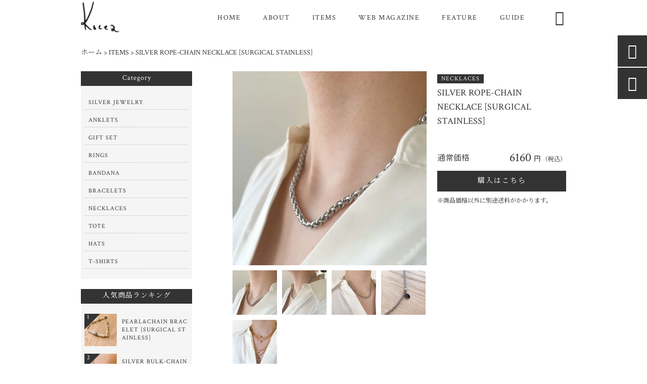

--- FILE ---
content_type: text/html; charset=UTF-8
request_url: https://kocea24.com/products/surgical-stainless-necklace-silver/
body_size: 21838
content:
<!DOCTYPE html>
<html lang="ja">
<head>
<meta charset="UTF-8" />
<meta name="viewport" content="width=device-width,initial-scale=1">
<meta name="format-detection" content="telephone=no">
<link rel="pingback" href="https://kocea24.com/kocea24/xmlrpc.php" />
<link rel="shortcut icon" href="https://kocea24.com/kocea24/wp-content/uploads/2021/11/7e2cffe10ebdc76d800abecdf87517f9.png" />
<link rel="apple-touch-icon" href="https://kocea24.com/kocea24/wp-content/uploads/2021/11/7e2cffe10ebdc76d800abecdf87517f9.png">
<!--▼-追加CSS-▼-->

<title>SILVER ROPE-CHAIN NECKLACE [SURGICAL STAINLESS] | kocea</title>

		<!-- All in One SEO 4.9.3 - aioseo.com -->
	<meta name="description" content="・サージカルステンレを使用した、シルバーのチェーンブレスレット。 ・サージガルステンレスは金属アレルギー対応、" />
	<meta name="robots" content="max-image-preview:large" />
	<link rel="canonical" href="https://kocea24.com/products/surgical-stainless-necklace-silver/" />
	<meta name="generator" content="All in One SEO (AIOSEO) 4.9.3" />
		<meta property="og:locale" content="ja_JP" />
		<meta property="og:site_name" content="ジュエリー＆アパレルブランド【kocea コーシャ】" />
		<meta property="og:type" content="article" />
		<meta property="og:title" content="SILVER ROPE-CHAIN NECKLACE [SURGICAL STAINLESS] | kocea" />
		<meta property="og:description" content="・サージカルステンレを使用した、シルバーのチェーンブレスレット。 ・サージガルステンレスは金属アレルギー対応、" />
		<meta property="og:url" content="https://kocea24.com/products/surgical-stainless-necklace-silver/" />
		<meta property="og:image" content="https://kocea24.com/kocea24/wp-content/uploads/2022/06/0555D076-8B29-4CEB-AAAA-2E4764FFD91D-2-scaled.jpg" />
		<meta property="og:image:secure_url" content="https://kocea24.com/kocea24/wp-content/uploads/2022/06/0555D076-8B29-4CEB-AAAA-2E4764FFD91D-2-scaled.jpg" />
		<meta property="og:image:width" content="2560" />
		<meta property="og:image:height" content="2560" />
		<meta property="article:published_time" content="2022-06-08T01:43:04+00:00" />
		<meta property="article:modified_time" content="2023-12-07T12:26:17+00:00" />
		<meta name="twitter:card" content="summary" />
		<meta name="twitter:title" content="SILVER ROPE-CHAIN NECKLACE [SURGICAL STAINLESS] | kocea" />
		<meta name="twitter:description" content="・サージカルステンレを使用した、シルバーのチェーンブレスレット。 ・サージガルステンレスは金属アレルギー対応、" />
		<meta name="twitter:image" content="https://kocea24.com/kocea24/wp-content/uploads/2022/06/0555D076-8B29-4CEB-AAAA-2E4764FFD91D-2-scaled.jpg" />
		<script type="application/ld+json" class="aioseo-schema">
			{"@context":"https:\/\/schema.org","@graph":[{"@type":"BreadcrumbList","@id":"https:\/\/kocea24.com\/products\/surgical-stainless-necklace-silver\/#breadcrumblist","itemListElement":[{"@type":"ListItem","@id":"https:\/\/kocea24.com#listItem","position":1,"name":"\u30db\u30fc\u30e0","item":"https:\/\/kocea24.com","nextItem":{"@type":"ListItem","@id":"https:\/\/kocea24.com\/products\/#listItem","name":"\u5546\u54c1"}},{"@type":"ListItem","@id":"https:\/\/kocea24.com\/products\/#listItem","position":2,"name":"\u5546\u54c1","item":"https:\/\/kocea24.com\/products\/","nextItem":{"@type":"ListItem","@id":"https:\/\/kocea24.com\/products_cat\/necklaces\/#listItem","name":"NECKLACES"},"previousItem":{"@type":"ListItem","@id":"https:\/\/kocea24.com#listItem","name":"\u30db\u30fc\u30e0"}},{"@type":"ListItem","@id":"https:\/\/kocea24.com\/products_cat\/necklaces\/#listItem","position":3,"name":"NECKLACES","item":"https:\/\/kocea24.com\/products_cat\/necklaces\/","nextItem":{"@type":"ListItem","@id":"https:\/\/kocea24.com\/products\/surgical-stainless-necklace-silver\/#listItem","name":"SILVER ROPE-CHAIN NECKLACE [SURGICAL STAINLESS]"},"previousItem":{"@type":"ListItem","@id":"https:\/\/kocea24.com\/products\/#listItem","name":"\u5546\u54c1"}},{"@type":"ListItem","@id":"https:\/\/kocea24.com\/products\/surgical-stainless-necklace-silver\/#listItem","position":4,"name":"SILVER ROPE-CHAIN NECKLACE [SURGICAL STAINLESS]","previousItem":{"@type":"ListItem","@id":"https:\/\/kocea24.com\/products_cat\/necklaces\/#listItem","name":"NECKLACES"}}]},{"@type":"Person","@id":"https:\/\/kocea24.com\/#person","name":"\u91d1\u6ec9\u771e","image":{"@type":"ImageObject","@id":"https:\/\/kocea24.com\/products\/surgical-stainless-necklace-silver\/#personImage","url":"https:\/\/secure.gravatar.com\/avatar\/045b8af383d48a27c169ac2bef5c342a?s=96&d=mm&r=g","width":96,"height":96,"caption":"\u91d1\u6ec9\u771e"}},{"@type":"WebPage","@id":"https:\/\/kocea24.com\/products\/surgical-stainless-necklace-silver\/#webpage","url":"https:\/\/kocea24.com\/products\/surgical-stainless-necklace-silver\/","name":"SILVER ROPE-CHAIN NECKLACE [SURGICAL STAINLESS] | kocea","description":"\u30fb\u30b5\u30fc\u30b8\u30ab\u30eb\u30b9\u30c6\u30f3\u30ec\u3092\u4f7f\u7528\u3057\u305f\u3001\u30b7\u30eb\u30d0\u30fc\u306e\u30c1\u30a7\u30fc\u30f3\u30d6\u30ec\u30b9\u30ec\u30c3\u30c8\u3002 \u30fb\u30b5\u30fc\u30b8\u30ac\u30eb\u30b9\u30c6\u30f3\u30ec\u30b9\u306f\u91d1\u5c5e\u30a2\u30ec\u30eb\u30ae\u30fc\u5bfe\u5fdc\u3001","inLanguage":"ja","isPartOf":{"@id":"https:\/\/kocea24.com\/#website"},"breadcrumb":{"@id":"https:\/\/kocea24.com\/products\/surgical-stainless-necklace-silver\/#breadcrumblist"},"image":{"@type":"ImageObject","url":"https:\/\/kocea24.com\/kocea24\/wp-content\/uploads\/2022\/06\/0555D076-8B29-4CEB-AAAA-2E4764FFD91D-2-scaled.jpg","@id":"https:\/\/kocea24.com\/products\/surgical-stainless-necklace-silver\/#mainImage","width":2560,"height":2560,"caption":"a woman is wearing a silver necklace"},"primaryImageOfPage":{"@id":"https:\/\/kocea24.com\/products\/surgical-stainless-necklace-silver\/#mainImage"},"datePublished":"2022-06-08T10:43:04+09:00","dateModified":"2023-12-07T21:26:17+09:00"},{"@type":"WebSite","@id":"https:\/\/kocea24.com\/#website","url":"https:\/\/kocea24.com\/","name":"kocea","description":"\u300c\u8c4a\u304b\u3055\u3092\u8eab\u306b\u3064\u3051\u308b\u300d\u3092\u30b3\u30f3\u30bb\u30d7\u30c8\u306b\u3001\u5929\u7136\u77f3\u3084\u30a6\u30c3\u30c9\u30d3\u30fc\u30ba\u3092\u4f7f\u7528\u3057\u305f\u30d6\u30ec\u30b9\u30ec\u30c3\u30c8\u30fb\u91d1\u5c5e\u30a2\u30ec\u30eb\u30ae\u30fc\u306e\u65b9\u3067\u3082\u4ed8\u3051\u3089\u308c\u308b\u30b9\u30c6\u30f3\u30ec\u30b9\u306e\u30cd\u30c3\u30af\u30ec\u30b9\u306a\u3069\u306e\u30a2\u30af\u30bb\u30b5\u30ea\u30fc\u3001\u30b0\u30e9\u30d5\u30a3\u30c3\u30af\u30c7\u30b6\u30a4\u30f3\u3092\u6d3b\u304b\u3057\u305fT\u30b7\u30e3\u30c4\u3084AirPods\u30b1\u30fc\u30b9\u306a\u3069\u306e\u30a2\u30d1\u30ec\u30eb\u30b0\u30c3\u30ba\u3092\u8ca9\u58f2\u3057\u3066\u304a\u308a\u307e\u3059\u3002\u3054\u81ea\u8eab\u3078\u306e\u3054\u8912\u7f8e\u306f\u3082\u3061\u308d\u3093\u3054\u53cb\u4eba\u3078\u306e\u30d7\u30ec\u30bc\u30f3\u30c8\u306b\u3082\u304a\u3059\u3059\u3081\u3067\u3059\u3002","inLanguage":"ja","publisher":{"@id":"https:\/\/kocea24.com\/#person"}}]}
		</script>
		<!-- All in One SEO -->

<link rel='dns-prefetch' href='//yubinbango.github.io' />
<link rel='dns-prefetch' href='//static.addtoany.com' />
<link rel='dns-prefetch' href='//fonts.googleapis.com' />
<link rel="alternate" type="application/rss+xml" title="kocea &raquo; フィード" href="https://kocea24.com/feed/" />
<link rel="alternate" type="application/rss+xml" title="kocea &raquo; コメントフィード" href="https://kocea24.com/comments/feed/" />
<script type="text/javascript">
/* <![CDATA[ */
window._wpemojiSettings = {"baseUrl":"https:\/\/s.w.org\/images\/core\/emoji\/15.0.3\/72x72\/","ext":".png","svgUrl":"https:\/\/s.w.org\/images\/core\/emoji\/15.0.3\/svg\/","svgExt":".svg","source":{"concatemoji":"https:\/\/kocea24.com\/kocea24\/wp-includes\/js\/wp-emoji-release.min.js?ver=6.5.7"}};
/*! This file is auto-generated */
!function(i,n){var o,s,e;function c(e){try{var t={supportTests:e,timestamp:(new Date).valueOf()};sessionStorage.setItem(o,JSON.stringify(t))}catch(e){}}function p(e,t,n){e.clearRect(0,0,e.canvas.width,e.canvas.height),e.fillText(t,0,0);var t=new Uint32Array(e.getImageData(0,0,e.canvas.width,e.canvas.height).data),r=(e.clearRect(0,0,e.canvas.width,e.canvas.height),e.fillText(n,0,0),new Uint32Array(e.getImageData(0,0,e.canvas.width,e.canvas.height).data));return t.every(function(e,t){return e===r[t]})}function u(e,t,n){switch(t){case"flag":return n(e,"\ud83c\udff3\ufe0f\u200d\u26a7\ufe0f","\ud83c\udff3\ufe0f\u200b\u26a7\ufe0f")?!1:!n(e,"\ud83c\uddfa\ud83c\uddf3","\ud83c\uddfa\u200b\ud83c\uddf3")&&!n(e,"\ud83c\udff4\udb40\udc67\udb40\udc62\udb40\udc65\udb40\udc6e\udb40\udc67\udb40\udc7f","\ud83c\udff4\u200b\udb40\udc67\u200b\udb40\udc62\u200b\udb40\udc65\u200b\udb40\udc6e\u200b\udb40\udc67\u200b\udb40\udc7f");case"emoji":return!n(e,"\ud83d\udc26\u200d\u2b1b","\ud83d\udc26\u200b\u2b1b")}return!1}function f(e,t,n){var r="undefined"!=typeof WorkerGlobalScope&&self instanceof WorkerGlobalScope?new OffscreenCanvas(300,150):i.createElement("canvas"),a=r.getContext("2d",{willReadFrequently:!0}),o=(a.textBaseline="top",a.font="600 32px Arial",{});return e.forEach(function(e){o[e]=t(a,e,n)}),o}function t(e){var t=i.createElement("script");t.src=e,t.defer=!0,i.head.appendChild(t)}"undefined"!=typeof Promise&&(o="wpEmojiSettingsSupports",s=["flag","emoji"],n.supports={everything:!0,everythingExceptFlag:!0},e=new Promise(function(e){i.addEventListener("DOMContentLoaded",e,{once:!0})}),new Promise(function(t){var n=function(){try{var e=JSON.parse(sessionStorage.getItem(o));if("object"==typeof e&&"number"==typeof e.timestamp&&(new Date).valueOf()<e.timestamp+604800&&"object"==typeof e.supportTests)return e.supportTests}catch(e){}return null}();if(!n){if("undefined"!=typeof Worker&&"undefined"!=typeof OffscreenCanvas&&"undefined"!=typeof URL&&URL.createObjectURL&&"undefined"!=typeof Blob)try{var e="postMessage("+f.toString()+"("+[JSON.stringify(s),u.toString(),p.toString()].join(",")+"));",r=new Blob([e],{type:"text/javascript"}),a=new Worker(URL.createObjectURL(r),{name:"wpTestEmojiSupports"});return void(a.onmessage=function(e){c(n=e.data),a.terminate(),t(n)})}catch(e){}c(n=f(s,u,p))}t(n)}).then(function(e){for(var t in e)n.supports[t]=e[t],n.supports.everything=n.supports.everything&&n.supports[t],"flag"!==t&&(n.supports.everythingExceptFlag=n.supports.everythingExceptFlag&&n.supports[t]);n.supports.everythingExceptFlag=n.supports.everythingExceptFlag&&!n.supports.flag,n.DOMReady=!1,n.readyCallback=function(){n.DOMReady=!0}}).then(function(){return e}).then(function(){var e;n.supports.everything||(n.readyCallback(),(e=n.source||{}).concatemoji?t(e.concatemoji):e.wpemoji&&e.twemoji&&(t(e.twemoji),t(e.wpemoji)))}))}((window,document),window._wpemojiSettings);
/* ]]> */
</script>
<link rel='stylesheet' id='colorbox-theme1-css' href='https://kocea24.com/kocea24/wp-content/plugins/jquery-colorbox/themes/theme1/colorbox.css?ver=4.6.2' type='text/css' media='screen' />
<link rel='stylesheet' id='sbi_styles-css' href='https://kocea24.com/kocea24/wp-content/plugins/instagram-feed/css/sbi-styles.min.css?ver=6.10.0' type='text/css' media='all' />
<style id='wp-emoji-styles-inline-css' type='text/css'>

	img.wp-smiley, img.emoji {
		display: inline !important;
		border: none !important;
		box-shadow: none !important;
		height: 1em !important;
		width: 1em !important;
		margin: 0 0.07em !important;
		vertical-align: -0.1em !important;
		background: none !important;
		padding: 0 !important;
	}
</style>
<link rel='stylesheet' id='wp-block-library-css' href='https://kocea24.com/kocea24/wp-includes/css/dist/block-library/style.min.css?ver=6.5.7' type='text/css' media='all' />
<link rel='stylesheet' id='aioseo/css/src/vue/standalone/blocks/table-of-contents/global.scss-css' href='https://kocea24.com/kocea24/wp-content/plugins/all-in-one-seo-pack/dist/Lite/assets/css/table-of-contents/global.e90f6d47.css?ver=4.9.3' type='text/css' media='all' />
<style id='classic-theme-styles-inline-css' type='text/css'>
/*! This file is auto-generated */
.wp-block-button__link{color:#fff;background-color:#32373c;border-radius:9999px;box-shadow:none;text-decoration:none;padding:calc(.667em + 2px) calc(1.333em + 2px);font-size:1.125em}.wp-block-file__button{background:#32373c;color:#fff;text-decoration:none}
</style>
<style id='global-styles-inline-css' type='text/css'>
body{--wp--preset--color--black: #000000;--wp--preset--color--cyan-bluish-gray: #abb8c3;--wp--preset--color--white: #ffffff;--wp--preset--color--pale-pink: #f78da7;--wp--preset--color--vivid-red: #cf2e2e;--wp--preset--color--luminous-vivid-orange: #ff6900;--wp--preset--color--luminous-vivid-amber: #fcb900;--wp--preset--color--light-green-cyan: #7bdcb5;--wp--preset--color--vivid-green-cyan: #00d084;--wp--preset--color--pale-cyan-blue: #8ed1fc;--wp--preset--color--vivid-cyan-blue: #0693e3;--wp--preset--color--vivid-purple: #9b51e0;--wp--preset--gradient--vivid-cyan-blue-to-vivid-purple: linear-gradient(135deg,rgba(6,147,227,1) 0%,rgb(155,81,224) 100%);--wp--preset--gradient--light-green-cyan-to-vivid-green-cyan: linear-gradient(135deg,rgb(122,220,180) 0%,rgb(0,208,130) 100%);--wp--preset--gradient--luminous-vivid-amber-to-luminous-vivid-orange: linear-gradient(135deg,rgba(252,185,0,1) 0%,rgba(255,105,0,1) 100%);--wp--preset--gradient--luminous-vivid-orange-to-vivid-red: linear-gradient(135deg,rgba(255,105,0,1) 0%,rgb(207,46,46) 100%);--wp--preset--gradient--very-light-gray-to-cyan-bluish-gray: linear-gradient(135deg,rgb(238,238,238) 0%,rgb(169,184,195) 100%);--wp--preset--gradient--cool-to-warm-spectrum: linear-gradient(135deg,rgb(74,234,220) 0%,rgb(151,120,209) 20%,rgb(207,42,186) 40%,rgb(238,44,130) 60%,rgb(251,105,98) 80%,rgb(254,248,76) 100%);--wp--preset--gradient--blush-light-purple: linear-gradient(135deg,rgb(255,206,236) 0%,rgb(152,150,240) 100%);--wp--preset--gradient--blush-bordeaux: linear-gradient(135deg,rgb(254,205,165) 0%,rgb(254,45,45) 50%,rgb(107,0,62) 100%);--wp--preset--gradient--luminous-dusk: linear-gradient(135deg,rgb(255,203,112) 0%,rgb(199,81,192) 50%,rgb(65,88,208) 100%);--wp--preset--gradient--pale-ocean: linear-gradient(135deg,rgb(255,245,203) 0%,rgb(182,227,212) 50%,rgb(51,167,181) 100%);--wp--preset--gradient--electric-grass: linear-gradient(135deg,rgb(202,248,128) 0%,rgb(113,206,126) 100%);--wp--preset--gradient--midnight: linear-gradient(135deg,rgb(2,3,129) 0%,rgb(40,116,252) 100%);--wp--preset--font-size--small: 13px;--wp--preset--font-size--medium: 20px;--wp--preset--font-size--large: 36px;--wp--preset--font-size--x-large: 42px;--wp--preset--spacing--20: 0.44rem;--wp--preset--spacing--30: 0.67rem;--wp--preset--spacing--40: 1rem;--wp--preset--spacing--50: 1.5rem;--wp--preset--spacing--60: 2.25rem;--wp--preset--spacing--70: 3.38rem;--wp--preset--spacing--80: 5.06rem;--wp--preset--shadow--natural: 6px 6px 9px rgba(0, 0, 0, 0.2);--wp--preset--shadow--deep: 12px 12px 50px rgba(0, 0, 0, 0.4);--wp--preset--shadow--sharp: 6px 6px 0px rgba(0, 0, 0, 0.2);--wp--preset--shadow--outlined: 6px 6px 0px -3px rgba(255, 255, 255, 1), 6px 6px rgba(0, 0, 0, 1);--wp--preset--shadow--crisp: 6px 6px 0px rgba(0, 0, 0, 1);}:where(.is-layout-flex){gap: 0.5em;}:where(.is-layout-grid){gap: 0.5em;}body .is-layout-flex{display: flex;}body .is-layout-flex{flex-wrap: wrap;align-items: center;}body .is-layout-flex > *{margin: 0;}body .is-layout-grid{display: grid;}body .is-layout-grid > *{margin: 0;}:where(.wp-block-columns.is-layout-flex){gap: 2em;}:where(.wp-block-columns.is-layout-grid){gap: 2em;}:where(.wp-block-post-template.is-layout-flex){gap: 1.25em;}:where(.wp-block-post-template.is-layout-grid){gap: 1.25em;}.has-black-color{color: var(--wp--preset--color--black) !important;}.has-cyan-bluish-gray-color{color: var(--wp--preset--color--cyan-bluish-gray) !important;}.has-white-color{color: var(--wp--preset--color--white) !important;}.has-pale-pink-color{color: var(--wp--preset--color--pale-pink) !important;}.has-vivid-red-color{color: var(--wp--preset--color--vivid-red) !important;}.has-luminous-vivid-orange-color{color: var(--wp--preset--color--luminous-vivid-orange) !important;}.has-luminous-vivid-amber-color{color: var(--wp--preset--color--luminous-vivid-amber) !important;}.has-light-green-cyan-color{color: var(--wp--preset--color--light-green-cyan) !important;}.has-vivid-green-cyan-color{color: var(--wp--preset--color--vivid-green-cyan) !important;}.has-pale-cyan-blue-color{color: var(--wp--preset--color--pale-cyan-blue) !important;}.has-vivid-cyan-blue-color{color: var(--wp--preset--color--vivid-cyan-blue) !important;}.has-vivid-purple-color{color: var(--wp--preset--color--vivid-purple) !important;}.has-black-background-color{background-color: var(--wp--preset--color--black) !important;}.has-cyan-bluish-gray-background-color{background-color: var(--wp--preset--color--cyan-bluish-gray) !important;}.has-white-background-color{background-color: var(--wp--preset--color--white) !important;}.has-pale-pink-background-color{background-color: var(--wp--preset--color--pale-pink) !important;}.has-vivid-red-background-color{background-color: var(--wp--preset--color--vivid-red) !important;}.has-luminous-vivid-orange-background-color{background-color: var(--wp--preset--color--luminous-vivid-orange) !important;}.has-luminous-vivid-amber-background-color{background-color: var(--wp--preset--color--luminous-vivid-amber) !important;}.has-light-green-cyan-background-color{background-color: var(--wp--preset--color--light-green-cyan) !important;}.has-vivid-green-cyan-background-color{background-color: var(--wp--preset--color--vivid-green-cyan) !important;}.has-pale-cyan-blue-background-color{background-color: var(--wp--preset--color--pale-cyan-blue) !important;}.has-vivid-cyan-blue-background-color{background-color: var(--wp--preset--color--vivid-cyan-blue) !important;}.has-vivid-purple-background-color{background-color: var(--wp--preset--color--vivid-purple) !important;}.has-black-border-color{border-color: var(--wp--preset--color--black) !important;}.has-cyan-bluish-gray-border-color{border-color: var(--wp--preset--color--cyan-bluish-gray) !important;}.has-white-border-color{border-color: var(--wp--preset--color--white) !important;}.has-pale-pink-border-color{border-color: var(--wp--preset--color--pale-pink) !important;}.has-vivid-red-border-color{border-color: var(--wp--preset--color--vivid-red) !important;}.has-luminous-vivid-orange-border-color{border-color: var(--wp--preset--color--luminous-vivid-orange) !important;}.has-luminous-vivid-amber-border-color{border-color: var(--wp--preset--color--luminous-vivid-amber) !important;}.has-light-green-cyan-border-color{border-color: var(--wp--preset--color--light-green-cyan) !important;}.has-vivid-green-cyan-border-color{border-color: var(--wp--preset--color--vivid-green-cyan) !important;}.has-pale-cyan-blue-border-color{border-color: var(--wp--preset--color--pale-cyan-blue) !important;}.has-vivid-cyan-blue-border-color{border-color: var(--wp--preset--color--vivid-cyan-blue) !important;}.has-vivid-purple-border-color{border-color: var(--wp--preset--color--vivid-purple) !important;}.has-vivid-cyan-blue-to-vivid-purple-gradient-background{background: var(--wp--preset--gradient--vivid-cyan-blue-to-vivid-purple) !important;}.has-light-green-cyan-to-vivid-green-cyan-gradient-background{background: var(--wp--preset--gradient--light-green-cyan-to-vivid-green-cyan) !important;}.has-luminous-vivid-amber-to-luminous-vivid-orange-gradient-background{background: var(--wp--preset--gradient--luminous-vivid-amber-to-luminous-vivid-orange) !important;}.has-luminous-vivid-orange-to-vivid-red-gradient-background{background: var(--wp--preset--gradient--luminous-vivid-orange-to-vivid-red) !important;}.has-very-light-gray-to-cyan-bluish-gray-gradient-background{background: var(--wp--preset--gradient--very-light-gray-to-cyan-bluish-gray) !important;}.has-cool-to-warm-spectrum-gradient-background{background: var(--wp--preset--gradient--cool-to-warm-spectrum) !important;}.has-blush-light-purple-gradient-background{background: var(--wp--preset--gradient--blush-light-purple) !important;}.has-blush-bordeaux-gradient-background{background: var(--wp--preset--gradient--blush-bordeaux) !important;}.has-luminous-dusk-gradient-background{background: var(--wp--preset--gradient--luminous-dusk) !important;}.has-pale-ocean-gradient-background{background: var(--wp--preset--gradient--pale-ocean) !important;}.has-electric-grass-gradient-background{background: var(--wp--preset--gradient--electric-grass) !important;}.has-midnight-gradient-background{background: var(--wp--preset--gradient--midnight) !important;}.has-small-font-size{font-size: var(--wp--preset--font-size--small) !important;}.has-medium-font-size{font-size: var(--wp--preset--font-size--medium) !important;}.has-large-font-size{font-size: var(--wp--preset--font-size--large) !important;}.has-x-large-font-size{font-size: var(--wp--preset--font-size--x-large) !important;}
.wp-block-navigation a:where(:not(.wp-element-button)){color: inherit;}
:where(.wp-block-post-template.is-layout-flex){gap: 1.25em;}:where(.wp-block-post-template.is-layout-grid){gap: 1.25em;}
:where(.wp-block-columns.is-layout-flex){gap: 2em;}:where(.wp-block-columns.is-layout-grid){gap: 2em;}
.wp-block-pullquote{font-size: 1.5em;line-height: 1.6;}
</style>
<link rel='stylesheet' id='biz-cal-style-css' href='https://kocea24.com/kocea24/wp-content/plugins/biz-calendar/biz-cal.css?ver=2.2.0' type='text/css' media='all' />
<link rel='stylesheet' id='contact-form-7-css' href='https://kocea24.com/kocea24/wp-content/plugins/contact-form-7/includes/css/styles.css?ver=5.9.6' type='text/css' media='all' />
<link rel='stylesheet' id='wp-pagenavi-css' href='https://kocea24.com/kocea24/wp-content/plugins/wp-pagenavi/pagenavi-css.css?ver=2.70' type='text/css' media='all' />
<link rel='stylesheet' id='style-sheet-css' href='https://kocea24.com/kocea24/wp-content/themes/jet-cms14-b/style.css?ver=6.5.7' type='text/css' media='all' />
<link rel='stylesheet' id='JetB_press-fonts-css' href='https://fonts.googleapis.com/css?family=Open+Sans:400italic,700italic,400,700&#038;subset=latin,latin-ext' type='text/css' media='all' />
<link rel='stylesheet' id='tablepress-default-css' href='https://kocea24.com/kocea24/wp-content/plugins/tablepress/css/build/default.css?ver=2.3.2' type='text/css' media='all' />
<link rel='stylesheet' id='addtoany-css' href='https://kocea24.com/kocea24/wp-content/plugins/add-to-any/addtoany.min.css?ver=1.16' type='text/css' media='all' />
<link rel="https://api.w.org/" href="https://kocea24.com/wp-json/" /><link rel="EditURI" type="application/rsd+xml" title="RSD" href="https://kocea24.com/kocea24/xmlrpc.php?rsd" />
<meta name="generator" content="WordPress 6.5.7" />
<link rel='shortlink' href='https://kocea24.com/?p=2469' />
<link rel="alternate" type="application/json+oembed" href="https://kocea24.com/wp-json/oembed/1.0/embed?url=https%3A%2F%2Fkocea24.com%2Fproducts%2Fsurgical-stainless-necklace-silver%2F" />
<link rel="alternate" type="text/xml+oembed" href="https://kocea24.com/wp-json/oembed/1.0/embed?url=https%3A%2F%2Fkocea24.com%2Fproducts%2Fsurgical-stainless-necklace-silver%2F&#038;format=xml" />
<!-- Analytics by WP Statistics v14.8.1 - https://wp-statistics.com/ -->

<link rel="stylesheet" href="https://code.ionicframework.com/ionicons/2.0.1/css/ionicons.min.css">
<link rel="stylesheet" href="https://cdn.jsdelivr.net/npm/yakuhanjp@3.2.0/dist/css/yakuhanjp.min.css">
<link rel="stylesheet" href="https://jetb.co.jp/ec-king/common/css/slick.css" type="text/css" />
<link rel="stylesheet" href="https://jetb.co.jp/ec-king/common/css/slick-theme.css" type="text/css" />
<link rel="stylesheet" href="https://jetb.co.jp/ec-king/common/css/jquery.mCustomScrollbar.css" type="text/css" />


<link rel="stylesheet" href="https://jetb.co.jp/ec-king/common/css/modal.css" type="text/css" />
<link rel="stylesheet" href="https://jetb.co.jp/ec-king/tpl_b/css/common.css" type="text/css" />
<link rel="stylesheet" href="https://jetb.co.jp/ec-king/tpl_b/css/media.css" type="text/css" />
<link rel="stylesheet" href="https://kocea24.com/kocea24/wp-content/themes/jet-cms14-b/Jet_Tpl_style.css" type="text/css" />
<link rel="stylesheet" href="https://kocea24.com/kocea24/wp-content/themes/jet-cms14-b/custom/custom.css" type="text/css" />

<!-- Global site tag (gtag.js) - Google Analytics -->
<script async src="https://www.googletagmanager.com/gtag/js?id=G-3L9WKNQMP1"></script>
<script>
  window.dataLayer = window.dataLayer || [];
  function gtag(){dataLayer.push(arguments);}
  gtag('js', new Date());

  gtag('config', 'G-3L9WKNQMP1');
</script>

</head>

<body class="products-template-default single single-products postid-2469 metaslider-plugin" ontouchstart="">

	<div id="top" class="allwrapper tpl_b mnch wrap2">
		<header id="upper" class="head_bg cf head2">
			<div class="inner">
									<h1 class="logo">
						<a class="site_logo_wrap" href="https://kocea24.com/">
														<img src="https://kocea24.com/kocea24/wp-content/uploads/2021/11/logo.png" alt="kocea">
							
													</a>
					</h1>
					
				<div class="menu-trigger">
					<div class="trigger_wrap">
						<span></span>
						<span></span>
						<span></span>
					</div>
					<p>menu</p>
				</div>
				<nav class="g_nav_sp cf">
					<ul id="menu-menu1" class="g_nav_menu menu"><li><a href="https://kocea24.com">HOME</a></li>
<li><a href="https://kocea24.com/about/">ABOUT</a></li>
<li><a href="https://kocea24.com/items/">ITEMS</a>
<ul class="sub-menu">
	<li><a href="https://kocea24.com/products_cat/anklets/">ANKLETS</a></li>
	<li><a href="https://kocea24.com/products_cat/bracelets/">BRACELETS</a></li>
	<li><a href="https://kocea24.com/products_cat/bandana/">BANDANA</a></li>
	<li><a href="https://kocea24.com/products_cat/earrings/">EARRINGS</a></li>
	<li><a href="https://kocea24.com/products_cat/hats/">HATS</a></li>
	<li><a href="https://kocea24.com/products_cat/necklaces/">NECKLACES</a></li>
	<li><a href="https://kocea24.com/products_cat/rings/">RINGS</a></li>
	<li><a href="https://kocea24.com/products_cat/silver-jewelry/">SILVER JEWELRY</a></li>
	<li><a href="https://kocea24.com/products_cat/tote/">TOTE</a></li>
	<li><a href="https://kocea24.com/products_cat/t-shirts/">T-SHIRTS</a></li>
</ul>
</li>
<li><a href="https://kocea24.com/information/">WEB MAGAZINE</a></li>
<li><a href="https://kocea24.com/feature_list/">FEATURE</a></li>
<li><a href="https://kocea24.com/guide/">GUIDE</a>
<ul class="sub-menu">
	<li><a href="https://kocea24.com/guide/faq/">FAQ</a></li>
	<li><a rel="privacy-policy" href="https://kocea24.com/guide/privacy/">プライバシーポリシー</a></li>
	<li><a href="https://kocea24.com/guide/law/">特定商取引に基づく表記</a></li>
</ul>
</li>
</ul>				</nav>
				<nav class="g_nav g_nav_pc cf">
					<ul id="menu-menu1-1" class="g_nav_menu menu"><li><a href="https://kocea24.com">HOME</a></li>
<li><a href="https://kocea24.com/about/">ABOUT</a></li>
<li><a href="https://kocea24.com/items/">ITEMS</a>
<ul class="sub-menu">
	<li><a href="https://kocea24.com/products_cat/anklets/">ANKLETS</a></li>
	<li><a href="https://kocea24.com/products_cat/bracelets/">BRACELETS</a></li>
	<li><a href="https://kocea24.com/products_cat/bandana/">BANDANA</a></li>
	<li><a href="https://kocea24.com/products_cat/earrings/">EARRINGS</a></li>
	<li><a href="https://kocea24.com/products_cat/hats/">HATS</a></li>
	<li><a href="https://kocea24.com/products_cat/necklaces/">NECKLACES</a></li>
	<li><a href="https://kocea24.com/products_cat/rings/">RINGS</a></li>
	<li><a href="https://kocea24.com/products_cat/silver-jewelry/">SILVER JEWELRY</a></li>
	<li><a href="https://kocea24.com/products_cat/tote/">TOTE</a></li>
	<li><a href="https://kocea24.com/products_cat/t-shirts/">T-SHIRTS</a></li>
</ul>
</li>
<li><a href="https://kocea24.com/information/">WEB MAGAZINE</a></li>
<li><a href="https://kocea24.com/feature_list/">FEATURE</a></li>
<li><a href="https://kocea24.com/guide/">GUIDE</a>
<ul class="sub-menu">
	<li><a href="https://kocea24.com/guide/faq/">FAQ</a></li>
	<li><a rel="privacy-policy" href="https://kocea24.com/guide/privacy/">プライバシーポリシー</a></li>
	<li><a href="https://kocea24.com/guide/law/">特定商取引に基づく表記</a></li>
</ul>
</li>
</ul>				</nav>
			</div>
			<p class="btn-search">&#xf2f5;</p>
			<div class="header-search l-absolute">
				<form action="https://kocea24.com/" method="get" id="jet_searchform-header">
					<input id="jet_searchBtn_header" type="submit" name="searchBtn" value="&#xf2f5;" />
					<input id="jet_keywords_header" type="text" name="s" id="site_search" placeholder="" />
				</form>
			</div>
		</header>
<section id="blog_area">
<!--▼▼▼▼コンテンツエリア▼▼▼▼-->
<div class="breadcrumbs">
	<!-- Breadcrumb NavXT 7.3.1 -->
<span property="itemListElement" typeof="ListItem"><a property="item" typeof="WebPage" title="koceaへ移動" href="https://kocea24.com" class="home"><span property="name">ホーム</span></a><meta property="position" content="1"></span> &gt; <span property="itemListElement" typeof="ListItem"><a property="item" typeof="WebPage" title="Go to ITEMS." href="https://kocea24.com/items/" class="products-root post post-products"><span property="name">ITEMS</span></a><meta property="position" content="2"></span> &gt; <span class="post post-products current-item">SILVER ROPE-CHAIN NECKLACE [SURGICAL STAINLESS]</span></div>
<div class="inner cf">
	<main id="blog_cont">
		<article class="blog_box">
			
			<div id="pg_cont">
				<div class="pg_box">
					<a class="imgwrap" href="https://kocea24.com/kocea24/wp-content/uploads/2022/06/0555D076-8B29-4CEB-AAAA-2E4764FFD91D-2-scaled.jpg" rel="lightbox-1">
												<img class="lozad colorbox-1" data-src="https://kocea24.com/kocea24/wp-content/uploads/2022/06/0555D076-8B29-4CEB-AAAA-2E4764FFD91D-2-672x672.jpg" alt="a woman is wearing a silver necklace">
					</a>
															<a class="imgwrap" href="https://kocea24.com/kocea24/wp-content/uploads/2022/06/BBB533D5-84BC-42B6-9A60-B156F61DF199-2-scaled.jpg" rel="lightbox-1">
						<img class="lozad colorbox-1" data-src="https://kocea24.com/kocea24/wp-content/uploads/2022/06/BBB533D5-84BC-42B6-9A60-B156F61DF199-2-672x672.jpg" alt="a woman is wearing a silver necklace">
					</a>
					

															<a class="imgwrap" href="https://kocea24.com/kocea24/wp-content/uploads/2022/06/D521B813-0D75-4FC8-BD11-E86EECF92FCA-2-scaled.jpg" rel="lightbox-1">
						<img class="lozad colorbox-1" data-src="https://kocea24.com/kocea24/wp-content/uploads/2022/06/D521B813-0D75-4FC8-BD11-E86EECF92FCA-2-672x672.jpg" alt="a woman is wearing a silver necklace">
					</a>
					

															<a class="imgwrap" href="https://kocea24.com/kocea24/wp-content/uploads/2022/06/B0EB1801-EA68-4F10-9670-A901DA601EFD-2-scaled.jpg" rel="lightbox-1">
						<img class="lozad colorbox-1" data-src="https://kocea24.com/kocea24/wp-content/uploads/2022/06/B0EB1801-EA68-4F10-9670-A901DA601EFD-2-672x672.jpg" >
					</a>
					

															<a class="imgwrap" href="https://kocea24.com/kocea24/wp-content/uploads/2022/12/sizes.png" rel="lightbox-1">
						<img class="lozad colorbox-1" data-src="https://kocea24.com/kocea24/wp-content/uploads/2022/12/sizes-672x672.png" alt="a woman is wearing a gold necklace">
					</a>
					

									</div>
				<ul>
					<li class="imgwrap">
												<img class="lozad colorbox-1" data-src="https://kocea24.com/kocea24/wp-content/uploads/2022/06/0555D076-8B29-4CEB-AAAA-2E4764FFD91D-2-147x147.jpg" alt="a woman is wearing a silver necklace">
					</li>
															<li class="imgwrap">
						<img class="lozad" data-src="https://kocea24.com/kocea24/wp-content/uploads/2022/06/BBB533D5-84BC-42B6-9A60-B156F61DF199-2-147x147.jpg" alt="a woman is wearing a silver necklace">
					</li>
																				<li class="imgwrap">
						<img class="lozad" data-src="https://kocea24.com/kocea24/wp-content/uploads/2022/06/D521B813-0D75-4FC8-BD11-E86EECF92FCA-2-147x147.jpg" alt="a woman is wearing a silver necklace">
					</li>
																				<li class="imgwrap">
						<img class="lozad" data-src="https://kocea24.com/kocea24/wp-content/uploads/2022/06/B0EB1801-EA68-4F10-9670-A901DA601EFD-2-147x147.jpg" >
					</li>
																				<li class="imgwrap">
						<img class="lozad" data-src="https://kocea24.com/kocea24/wp-content/uploads/2022/12/sizes-147x147.png" alt="a woman is wearing a gold necklace">
					</li>
														</ul>
			</div>

			<header class="custom_entry">
				<p class="cat_entry"><a href="https://kocea24.com/products_cat/necklaces/" rel="tag">NECKLACES</a></p>
				<h1>SILVER ROPE-CHAIN NECKLACE [SURGICAL STAINLESS]</h1>
			</header>

			<div class="custom_info">
				<div class="price_box flexbox">
								 
				
					<section class="common_price_box flexbox">
						<h2 class="flexbox">
							<span>通常価格</span>
						</h2>
						<div class="price1 flexbox">
							<p class="num">6160</p>
							<span class="unit">円</span>
														<span class="tax">（税込）</span>
													</div>
					</section>

							
			</div>

			
			
			 			 				 				 <a class="buy" href="https://kocea24.theshop.jp/items/63469207" target="_blank">
					 購入はこちら				 </a>
				 			 
				
								<div class="remarks">
										<p>※商品価格以外に別途送料がかかります。</p>
									</div>
							</div>

			<section class="blog_text the_text">
				<h2 class="section_title"><span>説明</span></h2>
				<p>・サージカルステンレを使用した、シルバーのチェーンブレスレット。<br />
・サージガルステンレスは金属アレルギー対応、そしてお手入れがとっても簡単です。<br />
・マグネットの金具で、簡単に着けはずし可能。<br />
・長さ38cm、40cm、45cm、50cmの4サイズ。</p>
<p>（モデルが着用しているのは38cmです）<br />
・ブランドロゴのチャームがポイント。<br />
・シンプルなデザインで洋服を選びません。カジュアルにもフォーマルにも。<br />
※サージカルステンレスはアレルギー反応が出にくい金属ですが、もし違和感がある場合は着用をお控え下さい。</p>
			</section><!--end blog_entry-->
			
			
			
			<section class="relation_area">
				<h2 class="section_title"><span>関連商品</span></h2>
				<ul>
					
					<li>
						<a href="https://kocea24.com/products/surgical-stainless-gold-chain-bracelet/">
							<div class="img_box imgwrap">
								<img class="lozad" data-src="https://kocea24.com/kocea24/wp-content/uploads/2022/04/2AC157B2-2DF2-4177-9562-CBBF238A641A-312x312.jpg" alt="GOLD ROPE-CHAIN BRACELET [SURGICAL STAINLESS]">
															</div>
							<h4>GOLD ROPE-CHAIN BRACELET [SURGICAL ST…</h4>

							<div class="price_box flexbox">
																 
							
								<div class="common_price_box flexbox">
									<div class="price1 flexbox">
										<p class="num">6050</p>
										<span class="unit">円</span>
																				<span class="tax">（税込）</span>
																			</div>
								</div>
																							</div>

						</a>
					</li>

				
					<li>
						<a href="https://kocea24.com/products/surgical-stainless-chain-necklace-gold-2/">
							<div class="img_box imgwrap">
								<img class="lozad" data-src="https://kocea24.com/kocea24/wp-content/uploads/2022/06/C1C4806A-2CB5-4E16-8DA5-C670392D7F6C-2-312x312.jpg" alt="GOLD DOT-CHAIN NECKLACE [SURGICAL STAINLESS]">
															</div>
							<h4>GOLD DOT-CHAIN NECKLACE [SURGICAL STA…</h4>

							<div class="price_box flexbox">
																 
							
								<div class="common_price_box flexbox">
									<div class="price1 flexbox">
										<p class="num">7260</p>
										<span class="unit">円</span>
																				<span class="tax">（税込）</span>
																			</div>
								</div>
																							</div>

						</a>
					</li>

				
					<li>
						<a href="https://kocea24.com/products/surgical-stainless-chain-necklace-silver-2/">
							<div class="img_box imgwrap">
								<img class="lozad" data-src="https://kocea24.com/kocea24/wp-content/uploads/2022/06/C6819907-1701-4EA4-9E65-05CD3F222929-2-312x312.jpg" alt="SILVER DOT-CHAIN NECKLACE [SURGICAL STAINLESS]">
															</div>
							<h4>SILVER DOT-CHAIN NECKLACE [SURGICAL S…</h4>

							<div class="price_box flexbox">
																 
							
								<div class="common_price_box flexbox">
									<div class="price1 flexbox">
										<p class="num">6160</p>
										<span class="unit">円</span>
																				<span class="tax">（税込）</span>
																			</div>
								</div>
																							</div>

						</a>
					</li>

								</ul>
			</section>

		
			

				

										
																				
													
		
		
			<!-- item_feature_area -->
		<section class="item_feature_area">
			<h2 class="section_title"><span>この商品が紹介された特集</span></h2>

			<ul class="flexbox">
			
			<li>
				 <a class="flexbox" href="https://kocea24.com/feature/presents-gifts-boyfriend-girlfriend">
					 <span class="imgbox imgwrap">
						 							<img class="lozad" data-src="https://kocea24.com/kocea24/wp-content/uploads/2022/02/1A869A79-7749-4028-A713-4434F826082F-38x38.jpg" alt="ギフトを贈ろう　センス溢れる恋人へ">
							<span class="feature_mv-color" style="background-color: "></span>
												</span>
					<span class="seo_tax_title">
													ギフトを贈ろう　センス溢れる恋人へ											</span>
				</a>
			</li>

			
			<li>
				 <a class="flexbox" href="https://kocea24.com/feature/pickup-designapparelgoods">
					 <span class="imgbox imgwrap">
						 														<img class="lozad" src="https://kocea24.com/kocea24/wp-content/uploads/2022/02/530C8E3D-F2CA-4FB1-B271-C092C3E4BACD-38x38.jpg" alt="他とは被らないデザインでオシャレを楽しみませんか?">
							<span class="feature_mv-color" style="background-color: rgba(10,10,10,0.5)"></span>
																		</span>
					<span class="seo_tax_title">
													他とは被らないデザインでオシャレを楽しみませんか?											</span>
				</a>
			</li>

					</ul>

	</section>
	
	


			

			
<section class="bottom_area ba_txt_color ba_bg_color ba_border_color">
    <h2 class="catch_copy_txt catch_copy_bg">
    ジュエリー＆アパレルブランド【kocea コーシャ】    </h2>

    <h3 class="site_logo_seofoot">
                <img src="https://kocea24.com/kocea24/wp-content/uploads/2021/11/logo.png" alt="kocea">
        
            </h3>

    <p>「豊かさを身につける」をコンセプトに、天然石やウッドビーズを使用したブレスレット・金属アレルギーの方でも付けられるステンレスのネックレスなどのアクセサリー、グラフィックデザインを活かしたTシャツやAirPodsケースなどのアパレルグッズを販売しております。ご自身へのご褒美はもちろんご友人へのプレゼントにもおすすめです。</p>
    <table>
        <tr>
        <th>
        屋号        </th>
        <td>
        kocea コーシャ        </td>
    </tr>
        <tr>
        <th>
        代表者名        </th>
        <td>
        金 滉眞        </td>
    </tr>
        <tr>
        <th>
        住所        </th>
        <td>
        〒215-0003<br />
神奈川県川崎市麻生区高石5-23-7-3        </td>
    </tr>
        <tr>
        <th>
        定休日        </th>
        <td>
        不定休        </td>
    </tr>
        <tr>
        <th>
        E-mail        </th>
        <td>
        info@kocea24.com        </td>
    </tr>
        <tr>
        <th>
        お問い合わせ	        </th>
        <td>
        メールにてお問い合わせください。														        </td>
    </tr>
        </table>
</section>


			<div class="addtoany_shortcode"><div class="a2a_kit a2a_kit_size_32 addtoany_list" data-a2a-url="https://kocea24.com/products/surgical-stainless-necklace-silver/" data-a2a-title="SILVER ROPE-CHAIN NECKLACE [SURGICAL STAINLESS]"><a class="a2a_button_facebook" href="https://www.addtoany.com/add_to/facebook?linkurl=https%3A%2F%2Fkocea24.com%2Fproducts%2Fsurgical-stainless-necklace-silver%2F&amp;linkname=SILVER%20ROPE-CHAIN%20NECKLACE%20%5BSURGICAL%20STAINLESS%5D" title="Facebook" rel="nofollow noopener" target="_blank"></a><a class="a2a_button_twitter" href="https://www.addtoany.com/add_to/twitter?linkurl=https%3A%2F%2Fkocea24.com%2Fproducts%2Fsurgical-stainless-necklace-silver%2F&amp;linkname=SILVER%20ROPE-CHAIN%20NECKLACE%20%5BSURGICAL%20STAINLESS%5D" title="Twitter" rel="nofollow noopener" target="_blank"></a><a class="a2a_dd addtoany_share_save addtoany_share" href="https://www.addtoany.com/share"></a></div></div>
			<div class="comments_area">
				
<!-- You can start editing here. -->


			<!-- If comments are closed. -->
		<p class="nocomments">コメントは受け付けていません。</p>

	
			</div>

		</article><!--end blog_box-->
	</main><!--end blog_cont-->

	<aside id="side_bar">
	<div id="secondary">

		<aside id="categories-2" class="widget widget_categories">
			<h3 class="widget-title">Category</h3>
			<ul>
					<li class="cat-item cat-item-64"><a href="https://kocea24.com/products_cat/silver-jewelry/">SILVER JEWELRY</a>
</li>
	<li class="cat-item cat-item-63"><a href="https://kocea24.com/products_cat/anklets/">ANKLETS</a>
</li>
	<li class="cat-item cat-item-62"><a href="https://kocea24.com/products_cat/gift-set/">GIFT SET</a>
</li>
	<li class="cat-item cat-item-61"><a href="https://kocea24.com/products_cat/rings/">RINGS</a>
</li>
	<li class="cat-item cat-item-58"><a href="https://kocea24.com/products_cat/bandana/">BANDANA</a>
</li>
	<li class="cat-item cat-item-41"><a href="https://kocea24.com/products_cat/bracelets/">BRACELETS</a>
</li>
	<li class="cat-item cat-item-46"><a href="https://kocea24.com/products_cat/necklaces/">NECKLACES</a>
</li>
	<li class="cat-item cat-item-54"><a href="https://kocea24.com/products_cat/tote/">TOTE</a>
</li>
	<li class="cat-item cat-item-50"><a href="https://kocea24.com/products_cat/hats/">HATS</a>
</li>
	<li class="cat-item cat-item-39"><a href="https://kocea24.com/products_cat/t-shirts/">T-SHIRTS</a>
</li>
			</ul>
		</aside>

		
		<aside id="side_rank" class="widget widget_categories">
			<h3 class="widget-title">人気商品ランキング</h3>
			<ul class="pc_border_b">
				
																<li class="rank_box1">
					<a href="https://kocea24.com/products/pearl-bracelet-gold/">
						<div class="img_box imgwrap">
														<img class="lozad" data-src="https://kocea24.com/kocea24/wp-content/uploads/2022/09/E86A4365-A56E-4B8F-85A9-3B9C93667B4F-312x312.jpg" alt="PEARL&CHAIN BRACELET [SURGICAL STAINLESS]">
													</div>
						<h3 class="tmp_txt2">PEARL&CHAIN BRACELET [SURGICAL STAINLESS]</h3>
						<div class="no"><span>1</span></div>
					</a>
				</li>
																				<li class="rank_box2">
					<a href="https://kocea24.com/products/surgical-stainless-chain-bracelet-silver-6/">
						<div class="img_box imgwrap">
														<img class="lozad" data-src="https://kocea24.com/kocea24/wp-content/uploads/2022/09/509A6E50-B0AE-4190-845A-10D3A8EC1AD9-312x312.jpg" alt="SILVER BULK-CHAIN BRACELET [SURGICAL STAINLESS]">
													</div>
						<h3 class="tmp_txt2">SILVER BULK-CHAIN BRACELET [SURGICAL STAINLESS]</h3>
						<div class="no"><span>2</span></div>
					</a>
				</li>
																				<li class="rank_box3">
					<a href="https://kocea24.com/products/vintage-band-gold-ring-stainless-steel/">
						<div class="img_box imgwrap">
														<img class="lozad" data-src="https://kocea24.com/kocea24/wp-content/uploads/2022/11/47A91553-4DBC-4A0F-863E-F1CA3EB6C6A6-312x312.jpg" alt="VINTAGE BAND GOLD RING [STAINLESS STEEL]">
													</div>
						<h3 class="tmp_txt2">VINTAGE BAND GOLD RING [STAINLESS STEEL]</h3>
						<div class="no"><span>3</span></div>
					</a>
				</li>
																				<li class="rank_box4">
					<a href="https://kocea24.com/products/hollow-silver-ring-stainless-steel/">
						<div class="img_box imgwrap">
														<img class="lozad" data-src="https://kocea24.com/kocea24/wp-content/uploads/2022/11/F84A8CC3-5937-4C61-86FB-8FD182CBCAA4-312x312.jpg" alt="HOLLOW SILVER RING [STAINLESS STEEL]">
													</div>
						<h3 class="tmp_txt2">HOLLOW SILVER RING [STAINLESS STEEL]</h3>
						<div class="no"><span>4</span></div>
					</a>
				</li>
																				<li class="rank_box5">
					<a href="https://kocea24.com/products/tote-bag-%e3%80%90rose%e3%80%91color-black/">
						<div class="img_box imgwrap">
														<img class="lozad" data-src="https://kocea24.com/kocea24/wp-content/uploads/2022/08/719E6FC1-F472-4C61-9806-350073C2D7E0-312x312.jpg" alt="TOTE BAG 【ROSE】COLOR. BLACK">
													</div>
						<h3 class="tmp_txt2">TOTE BAG 【ROSE】COLOR. BLACK</h3>
						<div class="no"><span>5</span></div>
					</a>
				</li>
								
			</ul>
		</aside>

		
		<aside id="search-2" class="widget widget_search">
			<form action="https://kocea24.com/" method="get" id="searchform2">
	<input id="keywords2" type="text" name="s" id="site_search" placeholder="こちらから検索" />
	<input id="searchBtn2" type="submit" name="searchBtn2" value="&#xf2f5;" />
</form>		</aside>

		<aside id="block-2" class="widget widget_block widget_media_image">
<figure class="wp-block-image size-large"><a href="https://kocea24.com/contact/"><img loading="lazy" decoding="async" width="960" height="409" src="https://kocea24.com/kocea24/wp-content/uploads/2021/12/b051da893cda4a1803ff6785df6b8f08-960x409.png" alt="" class="wp-image-1630"/></a></figure>
</aside>
	</div><!-- #secondary -->
</aside><!--end side_bar-->

</div><!--end inner-->
<!--▲▲▲▲コンテンツエリアここまで▲▲▲▲-->
</section><!--end blog_area-->
				
<section id="address_area" class="foot_color foot_bg bg_cover">
	<p class="section_bg-color"></p>
	<div class="inner">
		<section class="foot_cont">
			<h3 class="foot_logo">
				<a class="site_foot_logo_wrap" href="https://kocea24.com/">
										<img src="https://kocea24.com/kocea24/wp-content/uploads/2021/11/logo.png" alt="kocea">
					
									</a>
			</h3>
			<address>
				<p class="foot_add"></p>

				
				
								<p class="foot_eigyou">
									</p>
							</address>

			
			<ul class="footer_sns_line">
								<li>
					<a href="https://www.instagram.com/kocea24/" target="_blank">
						<img class="lozad" data-src="https://kocea24.com/kocea24/wp-content/uploads/2018/09/ic_ins.png" alt="instagram">
					</a>
				</li>
							</ul>
					</section>

		<div id="free_area">

			
							<div id="sns_time_line">
					<!--タイムラインここから-->
					
<div id="sb_instagram"  class="sbi sbi_mob_col_1 sbi_tab_col_2 sbi_col_5 sbi_fixed_height" style="padding-bottom: 6px; width: 100%; height: 346px;"	 data-feedid="*1"  data-res="auto" data-cols="5" data-colsmobile="1" data-colstablet="2" data-num="10" data-nummobile="" data-item-padding="3"	 data-shortcode-atts="{}"  data-postid="2587" data-locatornonce="3662c04c21" data-imageaspectratio="1:1" data-sbi-flags="favorLocal">
	<div class="sb_instagram_header "   >
	<a class="sbi_header_link" target="_blank"
	   rel="nofollow noopener" href="https://www.instagram.com/kocea24/" title="@kocea24">
		<div class="sbi_header_text sbi_no_bio">
			<div class="sbi_header_img"  data-avatar-url="https://scontent-itm1-1.xx.fbcdn.net/v/t51.2885-15/312003317_1139179013671699_7022502095215138315_n.jpg?_nc_cat=111&amp;ccb=1-7&amp;_nc_sid=7d201b&amp;_nc_ohc=eice2wv_iKsQ7kNvwHR8Xlu&amp;_nc_oc=Adk8NcumLThz8RkLbKRA2uXVpnmJdpjNrOqzN33QdrvPr3orwFSy14cjZYX8Yr83-VQ&amp;_nc_zt=23&amp;_nc_ht=scontent-itm1-1.xx&amp;edm=AL-3X8kEAAAA&amp;oh=00_AfFhbNhFRtuHsJMpZm9vYFcU86hMT3rwQ1qv_oG-mdG9Uw&amp;oe=68161E4C">
									<div class="sbi_header_img_hover"  ><svg class="sbi_new_logo fa-instagram fa-w-14" aria-hidden="true" data-fa-processed="" aria-label="Instagram" data-prefix="fab" data-icon="instagram" role="img" viewBox="0 0 448 512">
                    <path fill="currentColor" d="M224.1 141c-63.6 0-114.9 51.3-114.9 114.9s51.3 114.9 114.9 114.9S339 319.5 339 255.9 287.7 141 224.1 141zm0 189.6c-41.1 0-74.7-33.5-74.7-74.7s33.5-74.7 74.7-74.7 74.7 33.5 74.7 74.7-33.6 74.7-74.7 74.7zm146.4-194.3c0 14.9-12 26.8-26.8 26.8-14.9 0-26.8-12-26.8-26.8s12-26.8 26.8-26.8 26.8 12 26.8 26.8zm76.1 27.2c-1.7-35.9-9.9-67.7-36.2-93.9-26.2-26.2-58-34.4-93.9-36.2-37-2.1-147.9-2.1-184.9 0-35.8 1.7-67.6 9.9-93.9 36.1s-34.4 58-36.2 93.9c-2.1 37-2.1 147.9 0 184.9 1.7 35.9 9.9 67.7 36.2 93.9s58 34.4 93.9 36.2c37 2.1 147.9 2.1 184.9 0 35.9-1.7 67.7-9.9 93.9-36.2 26.2-26.2 34.4-58 36.2-93.9 2.1-37 2.1-147.8 0-184.8zM398.8 388c-7.8 19.6-22.9 34.7-42.6 42.6-29.5 11.7-99.5 9-132.1 9s-102.7 2.6-132.1-9c-19.6-7.8-34.7-22.9-42.6-42.6-11.7-29.5-9-99.5-9-132.1s-2.6-102.7 9-132.1c7.8-19.6 22.9-34.7 42.6-42.6 29.5-11.7 99.5-9 132.1-9s102.7-2.6 132.1 9c19.6 7.8 34.7 22.9 42.6 42.6 11.7 29.5 9 99.5 9 132.1s2.7 102.7-9 132.1z"></path>
                </svg></div>
					<img  src="https://kocea24.com/kocea24/wp-content/uploads/sb-instagram-feed-images/kocea24.jpg" alt="" width="50" height="50">
				
							</div>

			<div class="sbi_feedtheme_header_text">
				<h3>kocea24</h3>
							</div>
		</div>
	</a>
</div>

	<div id="sbi_images"  style="gap: 6px;">
		<div class="sbi_item sbi_type_video sbi_new sbi_transition"
	id="sbi_18082968655588344" data-date="1745840353">
	<div class="sbi_photo_wrap">
		<a class="sbi_photo" href="https://www.instagram.com/reel/DI_Rt-8S6Su/" target="_blank" rel="noopener nofollow"
			data-full-res="https://scontent-itm1-1.cdninstagram.com/v/t51.75761-15/491466015_18046014956613046_4515774771772556399_n.jpg?stp=dst-jpg_e35_tt6&#038;_nc_cat=107&#038;ccb=1-7&#038;_nc_sid=18de74&#038;_nc_ohc=rxqBVAoVJckQ7kNvwGGp-Rp&#038;_nc_oc=AdnYkvyTLAjvgpbIJ2JM901FFD6yRMzP1t2s3Nia849SCV--AKghPrP5aiXu5pqK1uU&#038;_nc_zt=23&#038;_nc_ht=scontent-itm1-1.cdninstagram.com&#038;edm=AM6HXa8EAAAA&#038;_nc_gid=yPlbuI4xn9lY60-gE4dEQw&#038;oh=00_AfHaerzdQrbGBcrmgLTcWreHc2LU4qANvA1U4UO-YPazwg&#038;oe=68162C10"
			data-img-src-set="{&quot;d&quot;:&quot;https:\/\/scontent-itm1-1.cdninstagram.com\/v\/t51.75761-15\/491466015_18046014956613046_4515774771772556399_n.jpg?stp=dst-jpg_e35_tt6&amp;_nc_cat=107&amp;ccb=1-7&amp;_nc_sid=18de74&amp;_nc_ohc=rxqBVAoVJckQ7kNvwGGp-Rp&amp;_nc_oc=AdnYkvyTLAjvgpbIJ2JM901FFD6yRMzP1t2s3Nia849SCV--AKghPrP5aiXu5pqK1uU&amp;_nc_zt=23&amp;_nc_ht=scontent-itm1-1.cdninstagram.com&amp;edm=AM6HXa8EAAAA&amp;_nc_gid=yPlbuI4xn9lY60-gE4dEQw&amp;oh=00_AfHaerzdQrbGBcrmgLTcWreHc2LU4qANvA1U4UO-YPazwg&amp;oe=68162C10&quot;,&quot;150&quot;:&quot;https:\/\/scontent-itm1-1.cdninstagram.com\/v\/t51.75761-15\/491466015_18046014956613046_4515774771772556399_n.jpg?stp=dst-jpg_e35_tt6&amp;_nc_cat=107&amp;ccb=1-7&amp;_nc_sid=18de74&amp;_nc_ohc=rxqBVAoVJckQ7kNvwGGp-Rp&amp;_nc_oc=AdnYkvyTLAjvgpbIJ2JM901FFD6yRMzP1t2s3Nia849SCV--AKghPrP5aiXu5pqK1uU&amp;_nc_zt=23&amp;_nc_ht=scontent-itm1-1.cdninstagram.com&amp;edm=AM6HXa8EAAAA&amp;_nc_gid=yPlbuI4xn9lY60-gE4dEQw&amp;oh=00_AfHaerzdQrbGBcrmgLTcWreHc2LU4qANvA1U4UO-YPazwg&amp;oe=68162C10&quot;,&quot;320&quot;:&quot;https:\/\/scontent-itm1-1.cdninstagram.com\/v\/t51.75761-15\/491466015_18046014956613046_4515774771772556399_n.jpg?stp=dst-jpg_e35_tt6&amp;_nc_cat=107&amp;ccb=1-7&amp;_nc_sid=18de74&amp;_nc_ohc=rxqBVAoVJckQ7kNvwGGp-Rp&amp;_nc_oc=AdnYkvyTLAjvgpbIJ2JM901FFD6yRMzP1t2s3Nia849SCV--AKghPrP5aiXu5pqK1uU&amp;_nc_zt=23&amp;_nc_ht=scontent-itm1-1.cdninstagram.com&amp;edm=AM6HXa8EAAAA&amp;_nc_gid=yPlbuI4xn9lY60-gE4dEQw&amp;oh=00_AfHaerzdQrbGBcrmgLTcWreHc2LU4qANvA1U4UO-YPazwg&amp;oe=68162C10&quot;,&quot;640&quot;:&quot;https:\/\/scontent-itm1-1.cdninstagram.com\/v\/t51.75761-15\/491466015_18046014956613046_4515774771772556399_n.jpg?stp=dst-jpg_e35_tt6&amp;_nc_cat=107&amp;ccb=1-7&amp;_nc_sid=18de74&amp;_nc_ohc=rxqBVAoVJckQ7kNvwGGp-Rp&amp;_nc_oc=AdnYkvyTLAjvgpbIJ2JM901FFD6yRMzP1t2s3Nia849SCV--AKghPrP5aiXu5pqK1uU&amp;_nc_zt=23&amp;_nc_ht=scontent-itm1-1.cdninstagram.com&amp;edm=AM6HXa8EAAAA&amp;_nc_gid=yPlbuI4xn9lY60-gE4dEQw&amp;oh=00_AfHaerzdQrbGBcrmgLTcWreHc2LU4qANvA1U4UO-YPazwg&amp;oe=68162C10&quot;}">
			<span class="sbi-screenreader">マグネットで着脱簡単なブレスレットです！！
補助チェーンが付いているので落ちる心配も無用👌
サージカ</span>
						<svg style="color: rgba(255,255,255,1)" class="svg-inline--fa fa-play fa-w-14 sbi_playbtn" aria-label="Play" aria-hidden="true" data-fa-processed="" data-prefix="fa" data-icon="play" role="presentation" xmlns="http://www.w3.org/2000/svg" viewBox="0 0 448 512"><path fill="currentColor" d="M424.4 214.7L72.4 6.6C43.8-10.3 0 6.1 0 47.9V464c0 37.5 40.7 60.1 72.4 41.3l352-208c31.4-18.5 31.5-64.1 0-82.6z"></path></svg>			<img src="https://kocea24.com/kocea24/wp-content/plugins/instagram-feed/img/placeholder.png" alt="マグネットで着脱簡単なブレスレットです！！
補助チェーンが付いているので落ちる心配も無用👌
サージカルステンレス素材で水にも強く、錆び、変色しにくい！！

‎ە۵ە۵ە۵ە۵ە۵ە۵ە۵ە۵ە۵ە۵ە۵ە۵ە

✴︎アクセサリーはポップアップ、またはオンラインストアでご購入いただけます🛒🛍️
《ブランド公式サイト》
《ZOZOTOWN》
↑
@kocea24
プロフィールのリンクからご覧下さい。

✴︎ポップアップのスケジュールは最初の投稿、またはプロフィールをご覧下さいアクセサリー💍💍

✴︎オンラインストアにリング、ピアスなどまだまだ載せられていない商品が多くあります。もし気になる商品ございましたら優先的にアップ致しますのでdm頂けると幸いです。

引き続き宜しくお願いします。

‎ە۵ە۵ە۵ە۵ە۵ە۵ە۵ە۵ە۵ە۵ە۵ە۵ە

  kەcعa • kەcعa • kەcعa 

‎ە۵ە۵ە۵ە۵ە۵ە۵ە۵ە۵ە۵ە۵ە۵ە۵ە
•
•
•
𝑘
𝑜
𝑐
𝑒
𝑎
•
•

‎ە۵ە۵ە۵ە۵ە۵ە۵ە۵ە۵ە۵ە۵ە۵ە۵ە

#kocea #ブレスレッド #チェーンブレスレット #サージカルステンレスブレスレット #シルバーブレスレット 
#ステンレスアクセサリー #ステンレスアクセサリーショップ #ステンレスアクセサリーブランド #金アレ対応アクセサリー #金アレ対応 #ハンドメイドアクセ #handmade #handmadejewelry #japanesehandmade #stainlesssteeljewelry #耳環飾品 #耳環 #日本品牌 #日本品牌服飾 #手工制作 #手工制作的" aria-hidden="true">
		</a>
	</div>
</div><div class="sbi_item sbi_type_carousel sbi_new sbi_transition"
	id="sbi_18087391543616017" data-date="1745669100">
	<div class="sbi_photo_wrap">
		<a class="sbi_photo" href="https://www.instagram.com/p/DI6L6pdTZX-/" target="_blank" rel="noopener nofollow"
			data-full-res="https://scontent-itm1-1.cdninstagram.com/v/t51.75761-15/493936723_18045750872613046_8640456161045713024_n.jpg?stp=dst-jpg_e35_tt6&#038;_nc_cat=107&#038;ccb=1-7&#038;_nc_sid=18de74&#038;_nc_ohc=WR6fYdiAeXIQ7kNvwFJisjb&#038;_nc_oc=AdmMIuggGP_OI5b7wBnBHKLFozBmkW5ByApDf4lgVVB-ZsFQEn2jXI53GLdpEwLixLI&#038;_nc_zt=23&#038;_nc_ht=scontent-itm1-1.cdninstagram.com&#038;edm=AM6HXa8EAAAA&#038;_nc_gid=yPlbuI4xn9lY60-gE4dEQw&#038;oh=00_AfE6H4GM0GcMMD0M4mmXjFzjbZMrP-F6jSkDRhLGNfrKGA&#038;oe=681625D7"
			data-img-src-set="{&quot;d&quot;:&quot;https:\/\/scontent-itm1-1.cdninstagram.com\/v\/t51.75761-15\/493936723_18045750872613046_8640456161045713024_n.jpg?stp=dst-jpg_e35_tt6&amp;_nc_cat=107&amp;ccb=1-7&amp;_nc_sid=18de74&amp;_nc_ohc=WR6fYdiAeXIQ7kNvwFJisjb&amp;_nc_oc=AdmMIuggGP_OI5b7wBnBHKLFozBmkW5ByApDf4lgVVB-ZsFQEn2jXI53GLdpEwLixLI&amp;_nc_zt=23&amp;_nc_ht=scontent-itm1-1.cdninstagram.com&amp;edm=AM6HXa8EAAAA&amp;_nc_gid=yPlbuI4xn9lY60-gE4dEQw&amp;oh=00_AfE6H4GM0GcMMD0M4mmXjFzjbZMrP-F6jSkDRhLGNfrKGA&amp;oe=681625D7&quot;,&quot;150&quot;:&quot;https:\/\/scontent-itm1-1.cdninstagram.com\/v\/t51.75761-15\/493936723_18045750872613046_8640456161045713024_n.jpg?stp=dst-jpg_e35_tt6&amp;_nc_cat=107&amp;ccb=1-7&amp;_nc_sid=18de74&amp;_nc_ohc=WR6fYdiAeXIQ7kNvwFJisjb&amp;_nc_oc=AdmMIuggGP_OI5b7wBnBHKLFozBmkW5ByApDf4lgVVB-ZsFQEn2jXI53GLdpEwLixLI&amp;_nc_zt=23&amp;_nc_ht=scontent-itm1-1.cdninstagram.com&amp;edm=AM6HXa8EAAAA&amp;_nc_gid=yPlbuI4xn9lY60-gE4dEQw&amp;oh=00_AfE6H4GM0GcMMD0M4mmXjFzjbZMrP-F6jSkDRhLGNfrKGA&amp;oe=681625D7&quot;,&quot;320&quot;:&quot;https:\/\/scontent-itm1-1.cdninstagram.com\/v\/t51.75761-15\/493936723_18045750872613046_8640456161045713024_n.jpg?stp=dst-jpg_e35_tt6&amp;_nc_cat=107&amp;ccb=1-7&amp;_nc_sid=18de74&amp;_nc_ohc=WR6fYdiAeXIQ7kNvwFJisjb&amp;_nc_oc=AdmMIuggGP_OI5b7wBnBHKLFozBmkW5ByApDf4lgVVB-ZsFQEn2jXI53GLdpEwLixLI&amp;_nc_zt=23&amp;_nc_ht=scontent-itm1-1.cdninstagram.com&amp;edm=AM6HXa8EAAAA&amp;_nc_gid=yPlbuI4xn9lY60-gE4dEQw&amp;oh=00_AfE6H4GM0GcMMD0M4mmXjFzjbZMrP-F6jSkDRhLGNfrKGA&amp;oe=681625D7&quot;,&quot;640&quot;:&quot;https:\/\/scontent-itm1-1.cdninstagram.com\/v\/t51.75761-15\/493936723_18045750872613046_8640456161045713024_n.jpg?stp=dst-jpg_e35_tt6&amp;_nc_cat=107&amp;ccb=1-7&amp;_nc_sid=18de74&amp;_nc_ohc=WR6fYdiAeXIQ7kNvwFJisjb&amp;_nc_oc=AdmMIuggGP_OI5b7wBnBHKLFozBmkW5ByApDf4lgVVB-ZsFQEn2jXI53GLdpEwLixLI&amp;_nc_zt=23&amp;_nc_ht=scontent-itm1-1.cdninstagram.com&amp;edm=AM6HXa8EAAAA&amp;_nc_gid=yPlbuI4xn9lY60-gE4dEQw&amp;oh=00_AfE6H4GM0GcMMD0M4mmXjFzjbZMrP-F6jSkDRhLGNfrKGA&amp;oe=681625D7&quot;}">
			<span class="sbi-screenreader">FLAT SUGAR SURFACE EARRINGS / SILVER [STAINLESS ST</span>
			<svg class="svg-inline--fa fa-clone fa-w-16 sbi_lightbox_carousel_icon" aria-hidden="true" aria-label="Clone" data-fa-proƒcessed="" data-prefix="far" data-icon="clone" role="img" xmlns="http://www.w3.org/2000/svg" viewBox="0 0 512 512">
                    <path fill="currentColor" d="M464 0H144c-26.51 0-48 21.49-48 48v48H48c-26.51 0-48 21.49-48 48v320c0 26.51 21.49 48 48 48h320c26.51 0 48-21.49 48-48v-48h48c26.51 0 48-21.49 48-48V48c0-26.51-21.49-48-48-48zM362 464H54a6 6 0 0 1-6-6V150a6 6 0 0 1 6-6h42v224c0 26.51 21.49 48 48 48h224v42a6 6 0 0 1-6 6zm96-96H150a6 6 0 0 1-6-6V54a6 6 0 0 1 6-6h308a6 6 0 0 1 6 6v308a6 6 0 0 1-6 6z"></path>
                </svg>						<img src="https://kocea24.com/kocea24/wp-content/plugins/instagram-feed/img/placeholder.png" alt="FLAT SUGAR SURFACE EARRINGS / SILVER [STAINLESS STEEL]

・素材: ステンレス
・サイズ: 19mm x 19.3mm
・重さ: 15.5g
・色: シルバー
・金属アレルギー対応
・錆び、変色しにくい素材
・サイズ違いのシルバーとゴールドの球体が連なる、シンプルで日常着けしやすいデザイン

‎ە۵ە۵ە۵ە۵ە۵ە۵ە۵ە۵ە۵ە۵ە۵ە۵ە

✴︎アクセサリーはポップアップ、またはオンラインストアでご購入いただけます。
《ブランド公式サイト》
《ZOZOTOWN》
↑
@kocea24
プロフィールのリンクからご覧下さい。

✴︎ポップアップのスケジュールは最初の投稿、またはプロフィールをご覧下さい。

✴︎オンラインストアにリング、ピアスなどまだまだ載せられていない商品が多くあります。もし気になる商品ございましたら優先的にアップ致しますのでdm頂けると幸いです。

引き続き宜しくお願いします。

‎ە۵ە۵ە۵ە۵ە۵ە۵ە۵ە۵ە۵ە۵ە۵ە۵ە

  kەcعa • kەcعa • kەcعa 

‎ە۵ە۵ە۵ە۵ە۵ە۵ە۵ە۵ە۵ە۵ە۵ە۵ە
•
•
•
𝑘
𝑜
𝑐
𝑒
𝑎
•
•

‎ە۵ە۵ە۵ە۵ە۵ە۵ە۵ە۵ە۵ە۵ە۵ە۵ە

#kocea #ステンレスピアス #金アレ対応ピアス #錆びないアクセサリー #シルバーピアス 
#ステンレスアクセサリー #ステンレスアクセサリーショップ #ステンレスアクセサリーブランド #金アレ対応アクセサリー #金アレ対応 #ハンドメイドアクセ #handmade #handmadejewelry #japanesehandmade #stainlesssteeljewelry #耳環飾品 #耳環 #日本品牌 #日本品牌服飾 #手工制作 #手工制作的" aria-hidden="true">
		</a>
	</div>
</div><div class="sbi_item sbi_type_carousel sbi_new sbi_transition"
	id="sbi_18053968862250767" data-date="1745585723">
	<div class="sbi_photo_wrap">
		<a class="sbi_photo" href="https://www.instagram.com/p/DI3syAzTsO0/" target="_blank" rel="noopener nofollow"
			data-full-res="https://scontent-itm1-1.cdninstagram.com/v/t51.75761-15/491519372_18045681422613046_8292011716369583424_n.jpg?stp=dst-jpg_e35_tt6&#038;_nc_cat=108&#038;ccb=1-7&#038;_nc_sid=18de74&#038;_nc_ohc=2Y26_DAyDqkQ7kNvwHgQu1N&#038;_nc_oc=Adl4vcAKq_RQPYDq1rirCewWU-DfK0OqJXGT_nAvXzyrAd0x1ogs5U7BHbB7NTMu11M&#038;_nc_zt=23&#038;_nc_ht=scontent-itm1-1.cdninstagram.com&#038;edm=AM6HXa8EAAAA&#038;_nc_gid=yPlbuI4xn9lY60-gE4dEQw&#038;oh=00_AfEYnkeXDPrZYvBRWNQUP6_jSOYJFZEYsE5n7duBGgHLzQ&#038;oe=68161FD9"
			data-img-src-set="{&quot;d&quot;:&quot;https:\/\/scontent-itm1-1.cdninstagram.com\/v\/t51.75761-15\/491519372_18045681422613046_8292011716369583424_n.jpg?stp=dst-jpg_e35_tt6&amp;_nc_cat=108&amp;ccb=1-7&amp;_nc_sid=18de74&amp;_nc_ohc=2Y26_DAyDqkQ7kNvwHgQu1N&amp;_nc_oc=Adl4vcAKq_RQPYDq1rirCewWU-DfK0OqJXGT_nAvXzyrAd0x1ogs5U7BHbB7NTMu11M&amp;_nc_zt=23&amp;_nc_ht=scontent-itm1-1.cdninstagram.com&amp;edm=AM6HXa8EAAAA&amp;_nc_gid=yPlbuI4xn9lY60-gE4dEQw&amp;oh=00_AfEYnkeXDPrZYvBRWNQUP6_jSOYJFZEYsE5n7duBGgHLzQ&amp;oe=68161FD9&quot;,&quot;150&quot;:&quot;https:\/\/scontent-itm1-1.cdninstagram.com\/v\/t51.75761-15\/491519372_18045681422613046_8292011716369583424_n.jpg?stp=dst-jpg_e35_tt6&amp;_nc_cat=108&amp;ccb=1-7&amp;_nc_sid=18de74&amp;_nc_ohc=2Y26_DAyDqkQ7kNvwHgQu1N&amp;_nc_oc=Adl4vcAKq_RQPYDq1rirCewWU-DfK0OqJXGT_nAvXzyrAd0x1ogs5U7BHbB7NTMu11M&amp;_nc_zt=23&amp;_nc_ht=scontent-itm1-1.cdninstagram.com&amp;edm=AM6HXa8EAAAA&amp;_nc_gid=yPlbuI4xn9lY60-gE4dEQw&amp;oh=00_AfEYnkeXDPrZYvBRWNQUP6_jSOYJFZEYsE5n7duBGgHLzQ&amp;oe=68161FD9&quot;,&quot;320&quot;:&quot;https:\/\/scontent-itm1-1.cdninstagram.com\/v\/t51.75761-15\/491519372_18045681422613046_8292011716369583424_n.jpg?stp=dst-jpg_e35_tt6&amp;_nc_cat=108&amp;ccb=1-7&amp;_nc_sid=18de74&amp;_nc_ohc=2Y26_DAyDqkQ7kNvwHgQu1N&amp;_nc_oc=Adl4vcAKq_RQPYDq1rirCewWU-DfK0OqJXGT_nAvXzyrAd0x1ogs5U7BHbB7NTMu11M&amp;_nc_zt=23&amp;_nc_ht=scontent-itm1-1.cdninstagram.com&amp;edm=AM6HXa8EAAAA&amp;_nc_gid=yPlbuI4xn9lY60-gE4dEQw&amp;oh=00_AfEYnkeXDPrZYvBRWNQUP6_jSOYJFZEYsE5n7duBGgHLzQ&amp;oe=68161FD9&quot;,&quot;640&quot;:&quot;https:\/\/scontent-itm1-1.cdninstagram.com\/v\/t51.75761-15\/491519372_18045681422613046_8292011716369583424_n.jpg?stp=dst-jpg_e35_tt6&amp;_nc_cat=108&amp;ccb=1-7&amp;_nc_sid=18de74&amp;_nc_ohc=2Y26_DAyDqkQ7kNvwHgQu1N&amp;_nc_oc=Adl4vcAKq_RQPYDq1rirCewWU-DfK0OqJXGT_nAvXzyrAd0x1ogs5U7BHbB7NTMu11M&amp;_nc_zt=23&amp;_nc_ht=scontent-itm1-1.cdninstagram.com&amp;edm=AM6HXa8EAAAA&amp;_nc_gid=yPlbuI4xn9lY60-gE4dEQw&amp;oh=00_AfEYnkeXDPrZYvBRWNQUP6_jSOYJFZEYsE5n7duBGgHLzQ&amp;oe=68161FD9&quot;}">
			<span class="sbi-screenreader">【ポップアップカレンダー】

5月のポップアップカレンダーです！！

今月は二子玉川で2回開催します</span>
			<svg class="svg-inline--fa fa-clone fa-w-16 sbi_lightbox_carousel_icon" aria-hidden="true" aria-label="Clone" data-fa-proƒcessed="" data-prefix="far" data-icon="clone" role="img" xmlns="http://www.w3.org/2000/svg" viewBox="0 0 512 512">
                    <path fill="currentColor" d="M464 0H144c-26.51 0-48 21.49-48 48v48H48c-26.51 0-48 21.49-48 48v320c0 26.51 21.49 48 48 48h320c26.51 0 48-21.49 48-48v-48h48c26.51 0 48-21.49 48-48V48c0-26.51-21.49-48-48-48zM362 464H54a6 6 0 0 1-6-6V150a6 6 0 0 1 6-6h42v224c0 26.51 21.49 48 48 48h224v42a6 6 0 0 1-6 6zm96-96H150a6 6 0 0 1-6-6V54a6 6 0 0 1 6-6h308a6 6 0 0 1 6 6v308a6 6 0 0 1-6 6z"></path>
                </svg>						<img src="https://kocea24.com/kocea24/wp-content/plugins/instagram-feed/img/placeholder.png" alt="【ポップアップカレンダー】

5月のポップアップカレンダーです！！

今月は二子玉川で2回開催します。
(開催時間が異なりますのでお間違えなく！)

久々の出店楽しみです。

是非、遊びに来て下さいねー！

‎ە۵ە۵ە۵ە۵ە۵ە۵ە۵ە۵ە۵ە۵ە۵ە۵ە

✴︎アクセサリーはポップアップ、またはオンラインストアでご購入いただけます。
《ブランド公式サイト》
《ZOZOTOWN》
↑
@kocea24
プロフィールのリンクからご覧下さい。

✴︎オンラインストアにリング、ピアスなどまだまだ載せられていない商品が多くあります。もし気になる商品ございましたら優先的にアップ致しますのでdm頂けると幸いです。

引き続き宜しくお願いします。

‎ە۵ە۵ە۵ە۵ە۵ە۵ە۵ە۵ە۵ە۵ە۵ە۵ە

  kەcعa • kەcعa • kەcعa 

‎ە۵ە۵ە۵ە۵ە۵ە۵ە۵ە۵ە۵ە۵ە۵ە۵ە
•
•
•
𝑘
𝑜
𝑐
𝑒
𝑎
•
•

‎ە۵ە۵ە۵ە۵ە۵ە۵ە۵ە۵ە۵ە۵ە۵ە۵ە

#kocea #二子玉川 #二子玉川ライズショッピングセンター 
#ステンレスアクセサリー #ステンレスアクセサリーショップ #ステンレスアクセサリーブランド #金アレ対応アクセサリー #金アレ対応 #ハンドメイドアクセ #handmade #handmadejewelry #japanesehandmade #stainlesssteeljewelry #耳環飾品 #耳環 #日本品牌 #日本品牌服飾 #手工制作 #手工制作的" aria-hidden="true">
		</a>
	</div>
</div><div class="sbi_item sbi_type_carousel sbi_new sbi_transition"
	id="sbi_18031406762353289" data-date="1745498880">
	<div class="sbi_photo_wrap">
		<a class="sbi_photo" href="https://www.instagram.com/p/DI1HJAlz92h/" target="_blank" rel="noopener nofollow"
			data-full-res="https://scontent-itm1-1.cdninstagram.com/v/t51.75761-15/491458979_18045561134613046_1126829522098285248_n.jpg?stp=dst-jpg_e35_tt6&#038;_nc_cat=106&#038;ccb=1-7&#038;_nc_sid=18de74&#038;_nc_ohc=dZMUFaOXCmQQ7kNvwHOodm0&#038;_nc_oc=AdlSvL3Nl51iccgTPoyktdpYyroHKhz0Hy9zSDYVp6zL12bUbJPyZOgXIoAnE6klncg&#038;_nc_zt=23&#038;_nc_ht=scontent-itm1-1.cdninstagram.com&#038;edm=AM6HXa8EAAAA&#038;_nc_gid=yPlbuI4xn9lY60-gE4dEQw&#038;oh=00_AfFQFf0goW2Nv2DHAW5V2qn9_5RQqTR1i1wcd0XlkKpUwQ&#038;oe=68162590"
			data-img-src-set="{&quot;d&quot;:&quot;https:\/\/scontent-itm1-1.cdninstagram.com\/v\/t51.75761-15\/491458979_18045561134613046_1126829522098285248_n.jpg?stp=dst-jpg_e35_tt6&amp;_nc_cat=106&amp;ccb=1-7&amp;_nc_sid=18de74&amp;_nc_ohc=dZMUFaOXCmQQ7kNvwHOodm0&amp;_nc_oc=AdlSvL3Nl51iccgTPoyktdpYyroHKhz0Hy9zSDYVp6zL12bUbJPyZOgXIoAnE6klncg&amp;_nc_zt=23&amp;_nc_ht=scontent-itm1-1.cdninstagram.com&amp;edm=AM6HXa8EAAAA&amp;_nc_gid=yPlbuI4xn9lY60-gE4dEQw&amp;oh=00_AfFQFf0goW2Nv2DHAW5V2qn9_5RQqTR1i1wcd0XlkKpUwQ&amp;oe=68162590&quot;,&quot;150&quot;:&quot;https:\/\/scontent-itm1-1.cdninstagram.com\/v\/t51.75761-15\/491458979_18045561134613046_1126829522098285248_n.jpg?stp=dst-jpg_e35_tt6&amp;_nc_cat=106&amp;ccb=1-7&amp;_nc_sid=18de74&amp;_nc_ohc=dZMUFaOXCmQQ7kNvwHOodm0&amp;_nc_oc=AdlSvL3Nl51iccgTPoyktdpYyroHKhz0Hy9zSDYVp6zL12bUbJPyZOgXIoAnE6klncg&amp;_nc_zt=23&amp;_nc_ht=scontent-itm1-1.cdninstagram.com&amp;edm=AM6HXa8EAAAA&amp;_nc_gid=yPlbuI4xn9lY60-gE4dEQw&amp;oh=00_AfFQFf0goW2Nv2DHAW5V2qn9_5RQqTR1i1wcd0XlkKpUwQ&amp;oe=68162590&quot;,&quot;320&quot;:&quot;https:\/\/scontent-itm1-1.cdninstagram.com\/v\/t51.75761-15\/491458979_18045561134613046_1126829522098285248_n.jpg?stp=dst-jpg_e35_tt6&amp;_nc_cat=106&amp;ccb=1-7&amp;_nc_sid=18de74&amp;_nc_ohc=dZMUFaOXCmQQ7kNvwHOodm0&amp;_nc_oc=AdlSvL3Nl51iccgTPoyktdpYyroHKhz0Hy9zSDYVp6zL12bUbJPyZOgXIoAnE6klncg&amp;_nc_zt=23&amp;_nc_ht=scontent-itm1-1.cdninstagram.com&amp;edm=AM6HXa8EAAAA&amp;_nc_gid=yPlbuI4xn9lY60-gE4dEQw&amp;oh=00_AfFQFf0goW2Nv2DHAW5V2qn9_5RQqTR1i1wcd0XlkKpUwQ&amp;oe=68162590&quot;,&quot;640&quot;:&quot;https:\/\/scontent-itm1-1.cdninstagram.com\/v\/t51.75761-15\/491458979_18045561134613046_1126829522098285248_n.jpg?stp=dst-jpg_e35_tt6&amp;_nc_cat=106&amp;ccb=1-7&amp;_nc_sid=18de74&amp;_nc_ohc=dZMUFaOXCmQQ7kNvwHOodm0&amp;_nc_oc=AdlSvL3Nl51iccgTPoyktdpYyroHKhz0Hy9zSDYVp6zL12bUbJPyZOgXIoAnE6klncg&amp;_nc_zt=23&amp;_nc_ht=scontent-itm1-1.cdninstagram.com&amp;edm=AM6HXa8EAAAA&amp;_nc_gid=yPlbuI4xn9lY60-gE4dEQw&amp;oh=00_AfFQFf0goW2Nv2DHAW5V2qn9_5RQqTR1i1wcd0XlkKpUwQ&amp;oe=68162590&quot;}">
			<span class="sbi-screenreader">【二子玉川ライズポップアップ】

5月の二子玉川ポップアップは2回ございます！！

最初は前回の投稿</span>
			<svg class="svg-inline--fa fa-clone fa-w-16 sbi_lightbox_carousel_icon" aria-hidden="true" aria-label="Clone" data-fa-proƒcessed="" data-prefix="far" data-icon="clone" role="img" xmlns="http://www.w3.org/2000/svg" viewBox="0 0 512 512">
                    <path fill="currentColor" d="M464 0H144c-26.51 0-48 21.49-48 48v48H48c-26.51 0-48 21.49-48 48v320c0 26.51 21.49 48 48 48h320c26.51 0 48-21.49 48-48v-48h48c26.51 0 48-21.49 48-48V48c0-26.51-21.49-48-48-48zM362 464H54a6 6 0 0 1-6-6V150a6 6 0 0 1 6-6h42v224c0 26.51 21.49 48 48 48h224v42a6 6 0 0 1-6 6zm96-96H150a6 6 0 0 1-6-6V54a6 6 0 0 1 6-6h308a6 6 0 0 1 6 6v308a6 6 0 0 1-6 6z"></path>
                </svg>						<img src="https://kocea24.com/kocea24/wp-content/plugins/instagram-feed/img/placeholder.png" alt="【二子玉川ライズポップアップ】

5月の二子玉川ポップアップは2回ございます！！

最初は前回の投稿でお伝えしたゴールデンウィーク。

2回目はいつもと同じ場所、二子玉川ライズのガレリアでの開催となります。

お間違えなく！！！

‎ە۵ە۵ە۵ە۵ە۵ە۵ە۵ە۵ە۵ە۵ە۵ە۵ە

《二子玉川ライズポップアップ》

場所: 二子玉川ライズ ガレリア(屋外イベントスペース)

会期: 5/12(月)、5/13(火)、5/14(水)

時間: 11:00〜19:00

‎ە۵ە۵ە۵ە۵ە۵ە۵ە۵ە۵ە۵ە۵ە۵ە۵ە

✴︎アクセサリーはポップアップ、またはオンラインストアでご購入いただけます。
《ブランド公式サイト》
《ZOZOTOWN》
↑
@kocea24
プロフィールのリンクからご覧下さい。

✴︎オンラインストアにリング、ピアスなどまだまだ載せられていない商品が多くあります。もし気になる商品ございましたら優先的にアップ致しますのでdm頂けると幸いです。

引き続き宜しくお願いします。

‎ە۵ە۵ە۵ە۵ە۵ە۵ە۵ە۵ە۵ە۵ە۵ە۵ە

  kەcعa • kەcعa • kەcعa 

‎ە۵ە۵ە۵ە۵ە۵ە۵ە۵ە۵ە۵ە۵ە۵ە۵ە
•
•
•
𝑘
𝑜
𝑐
𝑒
𝑎
•
•

‎ە۵ە۵ە۵ە۵ە۵ە۵ە۵ە۵ە۵ە۵ە۵ە۵ە

#kocea #二子玉川 #二子玉川ライズショッピングセンター #ふたこ座 #ポップアップ #ポップアップ出店 
#ステンレスアクセサリー #ステンレスアクセサリーショップ #ステンレスアクセサリーブランド #金アレ対応アクセサリー #金アレ対応 #ハンドメイドアクセ #handmade #handmadejewelry #japanesehandmade #stainlesssteeljewelry #耳環飾品 #耳環 #日本品牌 #日本品牌服飾 #手工制作 #手工制作的" aria-hidden="true">
		</a>
	</div>
</div><div class="sbi_item sbi_type_video sbi_new sbi_transition"
	id="sbi_17906987514109663" data-date="1745419641">
	<div class="sbi_photo_wrap">
		<a class="sbi_photo" href="https://www.instagram.com/reel/DIyvtWVzP5k/" target="_blank" rel="noopener nofollow"
			data-full-res="https://scontent-itm1-1.cdninstagram.com/v/t51.75761-15/491508997_18045458087613046_2783346320576602283_n.jpg?stp=dst-jpg_e35_tt6&#038;_nc_cat=102&#038;ccb=1-7&#038;_nc_sid=18de74&#038;_nc_ohc=I4RmFnNTKKsQ7kNvwED7vo3&#038;_nc_oc=AdnDkXpWfl2x19dD_vozhZDvQ2A-4G5zu_mBVNp2loaFS6UKvGoqRfzzBJOGOYblVFk&#038;_nc_zt=23&#038;_nc_ht=scontent-itm1-1.cdninstagram.com&#038;edm=AM6HXa8EAAAA&#038;_nc_gid=yPlbuI4xn9lY60-gE4dEQw&#038;oh=00_AfFRrWSlR1beycckmndZgaK-tnHYUiGc8Iw_FWpXCE5oVw&#038;oe=68162A39"
			data-img-src-set="{&quot;d&quot;:&quot;https:\/\/scontent-itm1-1.cdninstagram.com\/v\/t51.75761-15\/491508997_18045458087613046_2783346320576602283_n.jpg?stp=dst-jpg_e35_tt6&amp;_nc_cat=102&amp;ccb=1-7&amp;_nc_sid=18de74&amp;_nc_ohc=I4RmFnNTKKsQ7kNvwED7vo3&amp;_nc_oc=AdnDkXpWfl2x19dD_vozhZDvQ2A-4G5zu_mBVNp2loaFS6UKvGoqRfzzBJOGOYblVFk&amp;_nc_zt=23&amp;_nc_ht=scontent-itm1-1.cdninstagram.com&amp;edm=AM6HXa8EAAAA&amp;_nc_gid=yPlbuI4xn9lY60-gE4dEQw&amp;oh=00_AfFRrWSlR1beycckmndZgaK-tnHYUiGc8Iw_FWpXCE5oVw&amp;oe=68162A39&quot;,&quot;150&quot;:&quot;https:\/\/scontent-itm1-1.cdninstagram.com\/v\/t51.75761-15\/491508997_18045458087613046_2783346320576602283_n.jpg?stp=dst-jpg_e35_tt6&amp;_nc_cat=102&amp;ccb=1-7&amp;_nc_sid=18de74&amp;_nc_ohc=I4RmFnNTKKsQ7kNvwED7vo3&amp;_nc_oc=AdnDkXpWfl2x19dD_vozhZDvQ2A-4G5zu_mBVNp2loaFS6UKvGoqRfzzBJOGOYblVFk&amp;_nc_zt=23&amp;_nc_ht=scontent-itm1-1.cdninstagram.com&amp;edm=AM6HXa8EAAAA&amp;_nc_gid=yPlbuI4xn9lY60-gE4dEQw&amp;oh=00_AfFRrWSlR1beycckmndZgaK-tnHYUiGc8Iw_FWpXCE5oVw&amp;oe=68162A39&quot;,&quot;320&quot;:&quot;https:\/\/scontent-itm1-1.cdninstagram.com\/v\/t51.75761-15\/491508997_18045458087613046_2783346320576602283_n.jpg?stp=dst-jpg_e35_tt6&amp;_nc_cat=102&amp;ccb=1-7&amp;_nc_sid=18de74&amp;_nc_ohc=I4RmFnNTKKsQ7kNvwED7vo3&amp;_nc_oc=AdnDkXpWfl2x19dD_vozhZDvQ2A-4G5zu_mBVNp2loaFS6UKvGoqRfzzBJOGOYblVFk&amp;_nc_zt=23&amp;_nc_ht=scontent-itm1-1.cdninstagram.com&amp;edm=AM6HXa8EAAAA&amp;_nc_gid=yPlbuI4xn9lY60-gE4dEQw&amp;oh=00_AfFRrWSlR1beycckmndZgaK-tnHYUiGc8Iw_FWpXCE5oVw&amp;oe=68162A39&quot;,&quot;640&quot;:&quot;https:\/\/scontent-itm1-1.cdninstagram.com\/v\/t51.75761-15\/491508997_18045458087613046_2783346320576602283_n.jpg?stp=dst-jpg_e35_tt6&amp;_nc_cat=102&amp;ccb=1-7&amp;_nc_sid=18de74&amp;_nc_ohc=I4RmFnNTKKsQ7kNvwED7vo3&amp;_nc_oc=AdnDkXpWfl2x19dD_vozhZDvQ2A-4G5zu_mBVNp2loaFS6UKvGoqRfzzBJOGOYblVFk&amp;_nc_zt=23&amp;_nc_ht=scontent-itm1-1.cdninstagram.com&amp;edm=AM6HXa8EAAAA&amp;_nc_gid=yPlbuI4xn9lY60-gE4dEQw&amp;oh=00_AfFRrWSlR1beycckmndZgaK-tnHYUiGc8Iw_FWpXCE5oVw&amp;oe=68162A39&quot;}">
			<span class="sbi-screenreader">#snake #silverring #snakering #silverjewellery #ha</span>
						<svg style="color: rgba(255,255,255,1)" class="svg-inline--fa fa-play fa-w-14 sbi_playbtn" aria-label="Play" aria-hidden="true" data-fa-processed="" data-prefix="fa" data-icon="play" role="presentation" xmlns="http://www.w3.org/2000/svg" viewBox="0 0 448 512"><path fill="currentColor" d="M424.4 214.7L72.4 6.6C43.8-10.3 0 6.1 0 47.9V464c0 37.5 40.7 60.1 72.4 41.3l352-208c31.4-18.5 31.5-64.1 0-82.6z"></path></svg>			<img src="https://kocea24.com/kocea24/wp-content/plugins/instagram-feed/img/placeholder.png" alt="#snake #silverring #snakering #silverjewellery #handcraft #handcrafted #🐍" aria-hidden="true">
		</a>
	</div>
</div><div class="sbi_item sbi_type_carousel sbi_new sbi_transition"
	id="sbi_17941907051989148" data-date="1745323500">
	<div class="sbi_photo_wrap">
		<a class="sbi_photo" href="https://www.instagram.com/p/DIv4vGDzkAp/" target="_blank" rel="noopener nofollow"
			data-full-res="https://scontent-itm1-1.cdninstagram.com/v/t51.75761-15/491602402_18045333053613046_4286840584954366466_n.jpg?stp=dst-jpg_e35_tt6&#038;_nc_cat=107&#038;ccb=1-7&#038;_nc_sid=18de74&#038;_nc_ohc=GaOIPJqIw_UQ7kNvwG6WdtH&#038;_nc_oc=AdlTGNlvCR4lkYP8sxZW-iRI0FjbWIdpXAY7B5v9tRT699megKOte97EYpWke8SnLiw&#038;_nc_zt=23&#038;_nc_ht=scontent-itm1-1.cdninstagram.com&#038;edm=AM6HXa8EAAAA&#038;_nc_gid=yPlbuI4xn9lY60-gE4dEQw&#038;oh=00_AfGbvs1WNDv-bGOakhRSMOAxp9MApa5VfF3DCqANh3N28g&#038;oe=68161A88"
			data-img-src-set="{&quot;d&quot;:&quot;https:\/\/scontent-itm1-1.cdninstagram.com\/v\/t51.75761-15\/491602402_18045333053613046_4286840584954366466_n.jpg?stp=dst-jpg_e35_tt6&amp;_nc_cat=107&amp;ccb=1-7&amp;_nc_sid=18de74&amp;_nc_ohc=GaOIPJqIw_UQ7kNvwG6WdtH&amp;_nc_oc=AdlTGNlvCR4lkYP8sxZW-iRI0FjbWIdpXAY7B5v9tRT699megKOte97EYpWke8SnLiw&amp;_nc_zt=23&amp;_nc_ht=scontent-itm1-1.cdninstagram.com&amp;edm=AM6HXa8EAAAA&amp;_nc_gid=yPlbuI4xn9lY60-gE4dEQw&amp;oh=00_AfGbvs1WNDv-bGOakhRSMOAxp9MApa5VfF3DCqANh3N28g&amp;oe=68161A88&quot;,&quot;150&quot;:&quot;https:\/\/scontent-itm1-1.cdninstagram.com\/v\/t51.75761-15\/491602402_18045333053613046_4286840584954366466_n.jpg?stp=dst-jpg_e35_tt6&amp;_nc_cat=107&amp;ccb=1-7&amp;_nc_sid=18de74&amp;_nc_ohc=GaOIPJqIw_UQ7kNvwG6WdtH&amp;_nc_oc=AdlTGNlvCR4lkYP8sxZW-iRI0FjbWIdpXAY7B5v9tRT699megKOte97EYpWke8SnLiw&amp;_nc_zt=23&amp;_nc_ht=scontent-itm1-1.cdninstagram.com&amp;edm=AM6HXa8EAAAA&amp;_nc_gid=yPlbuI4xn9lY60-gE4dEQw&amp;oh=00_AfGbvs1WNDv-bGOakhRSMOAxp9MApa5VfF3DCqANh3N28g&amp;oe=68161A88&quot;,&quot;320&quot;:&quot;https:\/\/scontent-itm1-1.cdninstagram.com\/v\/t51.75761-15\/491602402_18045333053613046_4286840584954366466_n.jpg?stp=dst-jpg_e35_tt6&amp;_nc_cat=107&amp;ccb=1-7&amp;_nc_sid=18de74&amp;_nc_ohc=GaOIPJqIw_UQ7kNvwG6WdtH&amp;_nc_oc=AdlTGNlvCR4lkYP8sxZW-iRI0FjbWIdpXAY7B5v9tRT699megKOte97EYpWke8SnLiw&amp;_nc_zt=23&amp;_nc_ht=scontent-itm1-1.cdninstagram.com&amp;edm=AM6HXa8EAAAA&amp;_nc_gid=yPlbuI4xn9lY60-gE4dEQw&amp;oh=00_AfGbvs1WNDv-bGOakhRSMOAxp9MApa5VfF3DCqANh3N28g&amp;oe=68161A88&quot;,&quot;640&quot;:&quot;https:\/\/scontent-itm1-1.cdninstagram.com\/v\/t51.75761-15\/491602402_18045333053613046_4286840584954366466_n.jpg?stp=dst-jpg_e35_tt6&amp;_nc_cat=107&amp;ccb=1-7&amp;_nc_sid=18de74&amp;_nc_ohc=GaOIPJqIw_UQ7kNvwG6WdtH&amp;_nc_oc=AdlTGNlvCR4lkYP8sxZW-iRI0FjbWIdpXAY7B5v9tRT699megKOte97EYpWke8SnLiw&amp;_nc_zt=23&amp;_nc_ht=scontent-itm1-1.cdninstagram.com&amp;edm=AM6HXa8EAAAA&amp;_nc_gid=yPlbuI4xn9lY60-gE4dEQw&amp;oh=00_AfGbvs1WNDv-bGOakhRSMOAxp9MApa5VfF3DCqANh3N28g&amp;oe=68161A88&quot;}">
			<span class="sbi-screenreader">【ステンレスピアス】

#🫶 

・ステンレス素材のピアス。
・金属アレルギーがある方でも着けられ</span>
			<svg class="svg-inline--fa fa-clone fa-w-16 sbi_lightbox_carousel_icon" aria-hidden="true" aria-label="Clone" data-fa-proƒcessed="" data-prefix="far" data-icon="clone" role="img" xmlns="http://www.w3.org/2000/svg" viewBox="0 0 512 512">
                    <path fill="currentColor" d="M464 0H144c-26.51 0-48 21.49-48 48v48H48c-26.51 0-48 21.49-48 48v320c0 26.51 21.49 48 48 48h320c26.51 0 48-21.49 48-48v-48h48c26.51 0 48-21.49 48-48V48c0-26.51-21.49-48-48-48zM362 464H54a6 6 0 0 1-6-6V150a6 6 0 0 1 6-6h42v224c0 26.51 21.49 48 48 48h224v42a6 6 0 0 1-6 6zm96-96H150a6 6 0 0 1-6-6V54a6 6 0 0 1 6-6h308a6 6 0 0 1 6 6v308a6 6 0 0 1-6 6z"></path>
                </svg>						<img src="https://kocea24.com/kocea24/wp-content/plugins/instagram-feed/img/placeholder.png" alt="【ステンレスピアス】

#🫶 

・ステンレス素材のピアス。
・金属アレルギーがある方でも着けられます。
・付属でシリコンキャッチもお付けしておりますのでお好みでお使いください。
・素材：ステンレス

‎ە۵ە۵ە۵ە۵ە۵ە۵ە۵ە۵ە۵ە۵ە۵ە۵ە

✴︎アクセサリーはポップアップ、またはオンラインストアでご購入いただけます。
《ブランド公式サイト》
《ZOZOTOWN》
↑
@kocea24
プロフィールのリンクからご覧下さい。

✴︎ポップアップのスケジュールは最初の投稿、またはプロフィールをご覧下さい。

✴︎オンラインストアにリング、ピアスなどまだまだ載せられていない商品が多くあります。もし気になる商品ございましたら優先的にアップ致しますのでdm頂けると幸いです。

引き続き宜しくお願いします。

‎ە۵ە۵ە۵ە۵ە۵ە۵ە۵ە۵ە۵ە۵ە۵ە۵ە

  kەcعa • kەcعa • kەcعa 

‎ە۵ە۵ە۵ە۵ە۵ە۵ە۵ە۵ە۵ە۵ە۵ە۵ە
•
•
•
𝑘
𝑜
𝑐
𝑒
𝑎
•
•

‎ە۵ە۵ە۵ە۵ە۵ە۵ە۵ە۵ە۵ە۵ە۵ە۵ە

#kocea #ステンレスピアス 
#ステンレスアクセサリー #ステンレスアクセサリーショップ #ステンレスアクセサリーブランド #金アレ対応アクセサリー #金アレ対応 #ハンドメイドアクセ #handmade #handmadejewelry #japanesehandmade #stainlesssteeljewelry #耳環飾品 #耳環 #日本品牌 #日本品牌服飾 #手工制作 #手工制作的" aria-hidden="true">
		</a>
	</div>
</div><div class="sbi_item sbi_type_carousel sbi_new sbi_transition"
	id="sbi_17934348497899901" data-date="1745237100">
	<div class="sbi_photo_wrap">
		<a class="sbi_photo" href="https://www.instagram.com/p/DItT7JCzr7g/" target="_blank" rel="noopener nofollow"
			data-full-res="https://scontent-itm1-1.cdninstagram.com/v/t51.75761-15/490663677_18045216233613046_4922768784091614596_n.jpg?stp=dst-jpg_e35_tt6&#038;_nc_cat=104&#038;ccb=1-7&#038;_nc_sid=18de74&#038;_nc_ohc=ASS4a-gPplEQ7kNvwH0_AP_&#038;_nc_oc=AdkmZ7sKHjcm6lB0Fl1sktZugUkxDyzCGcOG8HR3olQj4Tdh7G2KWEPKRcwk7xqYeUE&#038;_nc_zt=23&#038;_nc_ht=scontent-itm1-1.cdninstagram.com&#038;edm=AM6HXa8EAAAA&#038;_nc_gid=yPlbuI4xn9lY60-gE4dEQw&#038;oh=00_AfHW7acdvYne9HzJs7-ovfcakKs3IR0NfnG8txGc0p_GKg&#038;oe=68163AFB"
			data-img-src-set="{&quot;d&quot;:&quot;https:\/\/scontent-itm1-1.cdninstagram.com\/v\/t51.75761-15\/490663677_18045216233613046_4922768784091614596_n.jpg?stp=dst-jpg_e35_tt6&amp;_nc_cat=104&amp;ccb=1-7&amp;_nc_sid=18de74&amp;_nc_ohc=ASS4a-gPplEQ7kNvwH0_AP_&amp;_nc_oc=AdkmZ7sKHjcm6lB0Fl1sktZugUkxDyzCGcOG8HR3olQj4Tdh7G2KWEPKRcwk7xqYeUE&amp;_nc_zt=23&amp;_nc_ht=scontent-itm1-1.cdninstagram.com&amp;edm=AM6HXa8EAAAA&amp;_nc_gid=yPlbuI4xn9lY60-gE4dEQw&amp;oh=00_AfHW7acdvYne9HzJs7-ovfcakKs3IR0NfnG8txGc0p_GKg&amp;oe=68163AFB&quot;,&quot;150&quot;:&quot;https:\/\/scontent-itm1-1.cdninstagram.com\/v\/t51.75761-15\/490663677_18045216233613046_4922768784091614596_n.jpg?stp=dst-jpg_e35_tt6&amp;_nc_cat=104&amp;ccb=1-7&amp;_nc_sid=18de74&amp;_nc_ohc=ASS4a-gPplEQ7kNvwH0_AP_&amp;_nc_oc=AdkmZ7sKHjcm6lB0Fl1sktZugUkxDyzCGcOG8HR3olQj4Tdh7G2KWEPKRcwk7xqYeUE&amp;_nc_zt=23&amp;_nc_ht=scontent-itm1-1.cdninstagram.com&amp;edm=AM6HXa8EAAAA&amp;_nc_gid=yPlbuI4xn9lY60-gE4dEQw&amp;oh=00_AfHW7acdvYne9HzJs7-ovfcakKs3IR0NfnG8txGc0p_GKg&amp;oe=68163AFB&quot;,&quot;320&quot;:&quot;https:\/\/scontent-itm1-1.cdninstagram.com\/v\/t51.75761-15\/490663677_18045216233613046_4922768784091614596_n.jpg?stp=dst-jpg_e35_tt6&amp;_nc_cat=104&amp;ccb=1-7&amp;_nc_sid=18de74&amp;_nc_ohc=ASS4a-gPplEQ7kNvwH0_AP_&amp;_nc_oc=AdkmZ7sKHjcm6lB0Fl1sktZugUkxDyzCGcOG8HR3olQj4Tdh7G2KWEPKRcwk7xqYeUE&amp;_nc_zt=23&amp;_nc_ht=scontent-itm1-1.cdninstagram.com&amp;edm=AM6HXa8EAAAA&amp;_nc_gid=yPlbuI4xn9lY60-gE4dEQw&amp;oh=00_AfHW7acdvYne9HzJs7-ovfcakKs3IR0NfnG8txGc0p_GKg&amp;oe=68163AFB&quot;,&quot;640&quot;:&quot;https:\/\/scontent-itm1-1.cdninstagram.com\/v\/t51.75761-15\/490663677_18045216233613046_4922768784091614596_n.jpg?stp=dst-jpg_e35_tt6&amp;_nc_cat=104&amp;ccb=1-7&amp;_nc_sid=18de74&amp;_nc_ohc=ASS4a-gPplEQ7kNvwH0_AP_&amp;_nc_oc=AdkmZ7sKHjcm6lB0Fl1sktZugUkxDyzCGcOG8HR3olQj4Tdh7G2KWEPKRcwk7xqYeUE&amp;_nc_zt=23&amp;_nc_ht=scontent-itm1-1.cdninstagram.com&amp;edm=AM6HXa8EAAAA&amp;_nc_gid=yPlbuI4xn9lY60-gE4dEQw&amp;oh=00_AfHW7acdvYne9HzJs7-ovfcakKs3IR0NfnG8txGc0p_GKg&amp;oe=68163AFB&quot;}">
			<span class="sbi-screenreader">約10ヶ月ぶりの二子玉川ライズ！！！

ゴールデンウィークに戻ってきます！！！

今回は２日間限定で</span>
			<svg class="svg-inline--fa fa-clone fa-w-16 sbi_lightbox_carousel_icon" aria-hidden="true" aria-label="Clone" data-fa-proƒcessed="" data-prefix="far" data-icon="clone" role="img" xmlns="http://www.w3.org/2000/svg" viewBox="0 0 512 512">
                    <path fill="currentColor" d="M464 0H144c-26.51 0-48 21.49-48 48v48H48c-26.51 0-48 21.49-48 48v320c0 26.51 21.49 48 48 48h320c26.51 0 48-21.49 48-48v-48h48c26.51 0 48-21.49 48-48V48c0-26.51-21.49-48-48-48zM362 464H54a6 6 0 0 1-6-6V150a6 6 0 0 1 6-6h42v224c0 26.51 21.49 48 48 48h224v42a6 6 0 0 1-6 6zm96-96H150a6 6 0 0 1-6-6V54a6 6 0 0 1 6-6h308a6 6 0 0 1 6 6v308a6 6 0 0 1-6 6z"></path>
                </svg>						<img src="https://kocea24.com/kocea24/wp-content/plugins/instagram-feed/img/placeholder.png" alt="約10ヶ月ぶりの二子玉川ライズ！！！

ゴールデンウィークに戻ってきます！！！

今回は２日間限定ですのでお間違えない様お願い致します。

‎ە۵ە۵ە۵ە۵ە۵ە۵ە۵ە۵ە۵ە۵ە۵ە۵ە

【二子玉川ライズポップアップ】

日程: 5/4(日)、5/5(月)

時間: 11:00〜18:00

場所: 二子玉川ライズ　スタジオ＆ホール(バスロータリーの先、中央広場に面しているホールでの屋内開催です)

‎ە۵ە۵ە۵ە۵ە۵ە۵ە۵ە۵ە۵ە۵ە۵ە۵ە

✴︎アクセサリーはポップアップ、またはオンラインストアでご購入いただけます。
《ブランド公式サイト》
《ZOZOTOWN》
↑
@kocea24
プロフィールのリンクからご覧下さい。

✴︎オンラインストアではリング、ピアスなどまだまだ載せられていない商品が多くあります。もし気になる商品ございましたら優先的にアップ致しますのでdm頂けると有り難いです。

宜しくお願いします。

‎ە۵ە۵ە۵ە۵ە۵ە۵ە۵ە۵ە۵ە۵ە۵ە۵ە

  kەcعa • kەcعa • kەcعa 

‎ە۵ە۵ە۵ە۵ە۵ە۵ە۵ە۵ە۵ە۵ە۵ە۵ە
•
•
•
𝑘
𝑜
𝑐
𝑒
𝑎
•
•

‎ە۵ە۵ە۵ە۵ە۵ە۵ە۵ە۵ە۵ە۵ە۵ە۵ە

#kocea #ポップアップ #ポップアップイベント #二子玉川 #二子玉川イベント #ふたこ座 
#ステンレスアクセサリー #ステンレスアクセサリーショップ #ステンレスアクセサリーブランド #金アレ対応アクセサリー #金アレ対応 #ハンドメイドアクセ #handmade #handmadejewelry #japanesehandmade #stainlesssteeljewelry #耳環飾品 #耳環 #日本品牌 #日本品牌服飾 #手工制作 #手工制作的" aria-hidden="true">
		</a>
	</div>
</div><div class="sbi_item sbi_type_video sbi_new sbi_transition"
	id="sbi_17940698480972299" data-date="1745151191">
	<div class="sbi_photo_wrap">
		<a class="sbi_photo" href="https://www.instagram.com/reel/DIqvlt3TFqT/" target="_blank" rel="noopener nofollow"
			data-full-res="https://scontent-itm1-1.cdninstagram.com/v/t51.75761-15/491494125_18045139439613046_5111522495004344114_n.jpg?stp=dst-jpg_e35_tt6&#038;_nc_cat=101&#038;ccb=1-7&#038;_nc_sid=18de74&#038;_nc_ohc=hVRAbVKarSkQ7kNvwHM3yu2&#038;_nc_oc=AdlnaLd5Wb7SygAmc3_QTmu3iog4-betxPTvW5iXUi0_Rwla8zBkqMTwmMTxSD2EWrU&#038;_nc_zt=23&#038;_nc_ht=scontent-itm1-1.cdninstagram.com&#038;edm=AM6HXa8EAAAA&#038;_nc_gid=yPlbuI4xn9lY60-gE4dEQw&#038;oh=00_AfGHuy6U-pz6pHR8Mzxl0PgsJDJB96galHU8YlUdycbb3Q&#038;oe=68163AEA"
			data-img-src-set="{&quot;d&quot;:&quot;https:\/\/scontent-itm1-1.cdninstagram.com\/v\/t51.75761-15\/491494125_18045139439613046_5111522495004344114_n.jpg?stp=dst-jpg_e35_tt6&amp;_nc_cat=101&amp;ccb=1-7&amp;_nc_sid=18de74&amp;_nc_ohc=hVRAbVKarSkQ7kNvwHM3yu2&amp;_nc_oc=AdlnaLd5Wb7SygAmc3_QTmu3iog4-betxPTvW5iXUi0_Rwla8zBkqMTwmMTxSD2EWrU&amp;_nc_zt=23&amp;_nc_ht=scontent-itm1-1.cdninstagram.com&amp;edm=AM6HXa8EAAAA&amp;_nc_gid=yPlbuI4xn9lY60-gE4dEQw&amp;oh=00_AfGHuy6U-pz6pHR8Mzxl0PgsJDJB96galHU8YlUdycbb3Q&amp;oe=68163AEA&quot;,&quot;150&quot;:&quot;https:\/\/scontent-itm1-1.cdninstagram.com\/v\/t51.75761-15\/491494125_18045139439613046_5111522495004344114_n.jpg?stp=dst-jpg_e35_tt6&amp;_nc_cat=101&amp;ccb=1-7&amp;_nc_sid=18de74&amp;_nc_ohc=hVRAbVKarSkQ7kNvwHM3yu2&amp;_nc_oc=AdlnaLd5Wb7SygAmc3_QTmu3iog4-betxPTvW5iXUi0_Rwla8zBkqMTwmMTxSD2EWrU&amp;_nc_zt=23&amp;_nc_ht=scontent-itm1-1.cdninstagram.com&amp;edm=AM6HXa8EAAAA&amp;_nc_gid=yPlbuI4xn9lY60-gE4dEQw&amp;oh=00_AfGHuy6U-pz6pHR8Mzxl0PgsJDJB96galHU8YlUdycbb3Q&amp;oe=68163AEA&quot;,&quot;320&quot;:&quot;https:\/\/scontent-itm1-1.cdninstagram.com\/v\/t51.75761-15\/491494125_18045139439613046_5111522495004344114_n.jpg?stp=dst-jpg_e35_tt6&amp;_nc_cat=101&amp;ccb=1-7&amp;_nc_sid=18de74&amp;_nc_ohc=hVRAbVKarSkQ7kNvwHM3yu2&amp;_nc_oc=AdlnaLd5Wb7SygAmc3_QTmu3iog4-betxPTvW5iXUi0_Rwla8zBkqMTwmMTxSD2EWrU&amp;_nc_zt=23&amp;_nc_ht=scontent-itm1-1.cdninstagram.com&amp;edm=AM6HXa8EAAAA&amp;_nc_gid=yPlbuI4xn9lY60-gE4dEQw&amp;oh=00_AfGHuy6U-pz6pHR8Mzxl0PgsJDJB96galHU8YlUdycbb3Q&amp;oe=68163AEA&quot;,&quot;640&quot;:&quot;https:\/\/scontent-itm1-1.cdninstagram.com\/v\/t51.75761-15\/491494125_18045139439613046_5111522495004344114_n.jpg?stp=dst-jpg_e35_tt6&amp;_nc_cat=101&amp;ccb=1-7&amp;_nc_sid=18de74&amp;_nc_ohc=hVRAbVKarSkQ7kNvwHM3yu2&amp;_nc_oc=AdlnaLd5Wb7SygAmc3_QTmu3iog4-betxPTvW5iXUi0_Rwla8zBkqMTwmMTxSD2EWrU&amp;_nc_zt=23&amp;_nc_ht=scontent-itm1-1.cdninstagram.com&amp;edm=AM6HXa8EAAAA&amp;_nc_gid=yPlbuI4xn9lY60-gE4dEQw&amp;oh=00_AfGHuy6U-pz6pHR8Mzxl0PgsJDJB96galHU8YlUdycbb3Q&amp;oe=68163AEA&quot;}">
			<span class="sbi-screenreader">#silverring #silverjewellery #シルバーリング #天然石ジュエリー #天</span>
						<svg style="color: rgba(255,255,255,1)" class="svg-inline--fa fa-play fa-w-14 sbi_playbtn" aria-label="Play" aria-hidden="true" data-fa-processed="" data-prefix="fa" data-icon="play" role="presentation" xmlns="http://www.w3.org/2000/svg" viewBox="0 0 448 512"><path fill="currentColor" d="M424.4 214.7L72.4 6.6C43.8-10.3 0 6.1 0 47.9V464c0 37.5 40.7 60.1 72.4 41.3l352-208c31.4-18.5 31.5-64.1 0-82.6z"></path></svg>			<img src="https://kocea24.com/kocea24/wp-content/plugins/instagram-feed/img/placeholder.png" alt="#silverring #silverjewellery #シルバーリング #天然石ジュエリー #天然石リング #ハンドメイドアクセ #kocea" aria-hidden="true">
		</a>
	</div>
</div><div class="sbi_item sbi_type_carousel sbi_new sbi_transition"
	id="sbi_18325351105162935" data-date="1744982773">
	<div class="sbi_photo_wrap">
		<a class="sbi_photo" href="https://www.instagram.com/p/DIluvr1zxdS/" target="_blank" rel="noopener nofollow"
			data-full-res="https://scontent-itm1-1.cdninstagram.com/v/t51.75761-15/490502779_18044902493613046_8891000585532007983_n.jpg?stp=dst-jpg_e35_tt6&#038;_nc_cat=105&#038;ccb=1-7&#038;_nc_sid=18de74&#038;_nc_ohc=k_frcK46mRgQ7kNvwF2v8-r&#038;_nc_oc=AdkCxgezH5EwDN4E1d0ZKe7ugzWhez9iI9iJtNzcyGKjw9LUfq_mtt-TVlPaAdd8d-g&#038;_nc_zt=23&#038;_nc_ht=scontent-itm1-1.cdninstagram.com&#038;edm=AM6HXa8EAAAA&#038;_nc_gid=yPlbuI4xn9lY60-gE4dEQw&#038;oh=00_AfEHIC7c2QfeSI1Ri72BI_BWwW3EOR-6fvsDBmbbu0AY0Q&#038;oe=681638B1"
			data-img-src-set="{&quot;d&quot;:&quot;https:\/\/scontent-itm1-1.cdninstagram.com\/v\/t51.75761-15\/490502779_18044902493613046_8891000585532007983_n.jpg?stp=dst-jpg_e35_tt6&amp;_nc_cat=105&amp;ccb=1-7&amp;_nc_sid=18de74&amp;_nc_ohc=k_frcK46mRgQ7kNvwF2v8-r&amp;_nc_oc=AdkCxgezH5EwDN4E1d0ZKe7ugzWhez9iI9iJtNzcyGKjw9LUfq_mtt-TVlPaAdd8d-g&amp;_nc_zt=23&amp;_nc_ht=scontent-itm1-1.cdninstagram.com&amp;edm=AM6HXa8EAAAA&amp;_nc_gid=yPlbuI4xn9lY60-gE4dEQw&amp;oh=00_AfEHIC7c2QfeSI1Ri72BI_BWwW3EOR-6fvsDBmbbu0AY0Q&amp;oe=681638B1&quot;,&quot;150&quot;:&quot;https:\/\/scontent-itm1-1.cdninstagram.com\/v\/t51.75761-15\/490502779_18044902493613046_8891000585532007983_n.jpg?stp=dst-jpg_e35_tt6&amp;_nc_cat=105&amp;ccb=1-7&amp;_nc_sid=18de74&amp;_nc_ohc=k_frcK46mRgQ7kNvwF2v8-r&amp;_nc_oc=AdkCxgezH5EwDN4E1d0ZKe7ugzWhez9iI9iJtNzcyGKjw9LUfq_mtt-TVlPaAdd8d-g&amp;_nc_zt=23&amp;_nc_ht=scontent-itm1-1.cdninstagram.com&amp;edm=AM6HXa8EAAAA&amp;_nc_gid=yPlbuI4xn9lY60-gE4dEQw&amp;oh=00_AfEHIC7c2QfeSI1Ri72BI_BWwW3EOR-6fvsDBmbbu0AY0Q&amp;oe=681638B1&quot;,&quot;320&quot;:&quot;https:\/\/scontent-itm1-1.cdninstagram.com\/v\/t51.75761-15\/490502779_18044902493613046_8891000585532007983_n.jpg?stp=dst-jpg_e35_tt6&amp;_nc_cat=105&amp;ccb=1-7&amp;_nc_sid=18de74&amp;_nc_ohc=k_frcK46mRgQ7kNvwF2v8-r&amp;_nc_oc=AdkCxgezH5EwDN4E1d0ZKe7ugzWhez9iI9iJtNzcyGKjw9LUfq_mtt-TVlPaAdd8d-g&amp;_nc_zt=23&amp;_nc_ht=scontent-itm1-1.cdninstagram.com&amp;edm=AM6HXa8EAAAA&amp;_nc_gid=yPlbuI4xn9lY60-gE4dEQw&amp;oh=00_AfEHIC7c2QfeSI1Ri72BI_BWwW3EOR-6fvsDBmbbu0AY0Q&amp;oe=681638B1&quot;,&quot;640&quot;:&quot;https:\/\/scontent-itm1-1.cdninstagram.com\/v\/t51.75761-15\/490502779_18044902493613046_8891000585532007983_n.jpg?stp=dst-jpg_e35_tt6&amp;_nc_cat=105&amp;ccb=1-7&amp;_nc_sid=18de74&amp;_nc_ohc=k_frcK46mRgQ7kNvwF2v8-r&amp;_nc_oc=AdkCxgezH5EwDN4E1d0ZKe7ugzWhez9iI9iJtNzcyGKjw9LUfq_mtt-TVlPaAdd8d-g&amp;_nc_zt=23&amp;_nc_ht=scontent-itm1-1.cdninstagram.com&amp;edm=AM6HXa8EAAAA&amp;_nc_gid=yPlbuI4xn9lY60-gE4dEQw&amp;oh=00_AfEHIC7c2QfeSI1Ri72BI_BWwW3EOR-6fvsDBmbbu0AY0Q&amp;oe=681638B1&quot;}">
			<span class="sbi-screenreader">【ステンレスリング】

・ステンレス素材のリング。
・金属アレルギーがある方でも着けられます。
・</span>
			<svg class="svg-inline--fa fa-clone fa-w-16 sbi_lightbox_carousel_icon" aria-hidden="true" aria-label="Clone" data-fa-proƒcessed="" data-prefix="far" data-icon="clone" role="img" xmlns="http://www.w3.org/2000/svg" viewBox="0 0 512 512">
                    <path fill="currentColor" d="M464 0H144c-26.51 0-48 21.49-48 48v48H48c-26.51 0-48 21.49-48 48v320c0 26.51 21.49 48 48 48h320c26.51 0 48-21.49 48-48v-48h48c26.51 0 48-21.49 48-48V48c0-26.51-21.49-48-48-48zM362 464H54a6 6 0 0 1-6-6V150a6 6 0 0 1 6-6h42v224c0 26.51 21.49 48 48 48h224v42a6 6 0 0 1-6 6zm96-96H150a6 6 0 0 1-6-6V54a6 6 0 0 1 6-6h308a6 6 0 0 1 6 6v308a6 6 0 0 1-6 6z"></path>
                </svg>						<img src="https://kocea24.com/kocea24/wp-content/plugins/instagram-feed/img/placeholder.png" alt="【ステンレスリング】

・ステンレス素材のリング。
・金属アレルギーがある方でも着けられます。
・錆びにくい、変色しにくい。
・k18ゴールドコーティング。
・調節可能なフリーサイズ(種類によってサイズが決まっているモノもございます。ご質問などお気軽にdm頂けると嬉しいです)。

‎ە۵ەy۵ە۵ە۵ە۵ە۵ە۵ە۵ە۵ە۵ە۵ە۵ە

✴︎アクセサリーはポップアップ、またはオンラインストアでご購入いただけます。
《ブランド公式サイト》
《ZOZOTOWN》
↑
@kocea24
プロフィールのリンクからご覧下さい。

✴︎ポップアップのスケジュールは最初の投稿、またはプロフィールをご覧下さい。

✴︎オンラインストアにリング、ピアスなどまだまだ載せられていない商品が多くあります。もし気になる商品ございましたら優先的にアップ致しますのでdm頂けると幸いです。

引き続き宜しくお願いします。

‎ە۵ە۵ە۵ە۵ە۵ە۵ە۵ە۵ە۵ە۵ە۵ە۵ە

  kەcعa • kەcعa • kەcعa 

‎ە۵ە۵ە۵ە۵ە۵ە۵ە۵ە۵ە۵ە۵ە۵ە۵ە
•
•
•
𝑘
𝑜
𝑐
𝑒
𝑎
•
•

‎ە۵ە۵ە۵ە۵ە۵ە۵ە۵ە۵ە۵ە۵ە۵ە۵ە

#kocea #…
#ステンレスアクセサリー #ステンレスアクセサリーショップ #ステンレスアクセサリーブランド #金アレ対応アクセサリー #金アレ対応 #ハンドメイドアクセ #handmade #handmadejewelry #japanesehandmade #stainlesssteeljewelry #耳環飾品 #耳環 #日本品牌 #日本品牌服飾 #手工制作 #手工制作的" aria-hidden="true">
		</a>
	</div>
</div><div class="sbi_item sbi_type_video sbi_new sbi_transition"
	id="sbi_18323343727207375" data-date="1744815465">
	<div class="sbi_photo_wrap">
		<a class="sbi_photo" href="https://www.instagram.com/reel/DIgvUBgSC9e/" target="_blank" rel="noopener nofollow"
			data-full-res="https://scontent-itm1-1.cdninstagram.com/v/t51.71878-15/489986614_1000918668775591_4947692661314565242_n.jpg?stp=dst-jpg_e35_tt6&#038;_nc_cat=100&#038;ccb=1-7&#038;_nc_sid=18de74&#038;_nc_ohc=XJD5VHlfy5oQ7kNvwH5l-u7&#038;_nc_oc=AdkADLpOrk0JQ-OkF4u3N8qewqnF444qVsvmO9gJHsGj9jDLAFdqaEG1H0O8Oxlbix0&#038;_nc_zt=23&#038;_nc_ht=scontent-itm1-1.cdninstagram.com&#038;edm=AM6HXa8EAAAA&#038;_nc_gid=yPlbuI4xn9lY60-gE4dEQw&#038;oh=00_AfHo5oLW_CgPmCsWL-Q2rLP7DaRs46ncKaWSZVGWDHRfLA&#038;oe=68161EFD"
			data-img-src-set="{&quot;d&quot;:&quot;https:\/\/scontent-itm1-1.cdninstagram.com\/v\/t51.71878-15\/489986614_1000918668775591_4947692661314565242_n.jpg?stp=dst-jpg_e35_tt6&amp;_nc_cat=100&amp;ccb=1-7&amp;_nc_sid=18de74&amp;_nc_ohc=XJD5VHlfy5oQ7kNvwH5l-u7&amp;_nc_oc=AdkADLpOrk0JQ-OkF4u3N8qewqnF444qVsvmO9gJHsGj9jDLAFdqaEG1H0O8Oxlbix0&amp;_nc_zt=23&amp;_nc_ht=scontent-itm1-1.cdninstagram.com&amp;edm=AM6HXa8EAAAA&amp;_nc_gid=yPlbuI4xn9lY60-gE4dEQw&amp;oh=00_AfHo5oLW_CgPmCsWL-Q2rLP7DaRs46ncKaWSZVGWDHRfLA&amp;oe=68161EFD&quot;,&quot;150&quot;:&quot;https:\/\/scontent-itm1-1.cdninstagram.com\/v\/t51.71878-15\/489986614_1000918668775591_4947692661314565242_n.jpg?stp=dst-jpg_e35_tt6&amp;_nc_cat=100&amp;ccb=1-7&amp;_nc_sid=18de74&amp;_nc_ohc=XJD5VHlfy5oQ7kNvwH5l-u7&amp;_nc_oc=AdkADLpOrk0JQ-OkF4u3N8qewqnF444qVsvmO9gJHsGj9jDLAFdqaEG1H0O8Oxlbix0&amp;_nc_zt=23&amp;_nc_ht=scontent-itm1-1.cdninstagram.com&amp;edm=AM6HXa8EAAAA&amp;_nc_gid=yPlbuI4xn9lY60-gE4dEQw&amp;oh=00_AfHo5oLW_CgPmCsWL-Q2rLP7DaRs46ncKaWSZVGWDHRfLA&amp;oe=68161EFD&quot;,&quot;320&quot;:&quot;https:\/\/scontent-itm1-1.cdninstagram.com\/v\/t51.71878-15\/489986614_1000918668775591_4947692661314565242_n.jpg?stp=dst-jpg_e35_tt6&amp;_nc_cat=100&amp;ccb=1-7&amp;_nc_sid=18de74&amp;_nc_ohc=XJD5VHlfy5oQ7kNvwH5l-u7&amp;_nc_oc=AdkADLpOrk0JQ-OkF4u3N8qewqnF444qVsvmO9gJHsGj9jDLAFdqaEG1H0O8Oxlbix0&amp;_nc_zt=23&amp;_nc_ht=scontent-itm1-1.cdninstagram.com&amp;edm=AM6HXa8EAAAA&amp;_nc_gid=yPlbuI4xn9lY60-gE4dEQw&amp;oh=00_AfHo5oLW_CgPmCsWL-Q2rLP7DaRs46ncKaWSZVGWDHRfLA&amp;oe=68161EFD&quot;,&quot;640&quot;:&quot;https:\/\/scontent-itm1-1.cdninstagram.com\/v\/t51.71878-15\/489986614_1000918668775591_4947692661314565242_n.jpg?stp=dst-jpg_e35_tt6&amp;_nc_cat=100&amp;ccb=1-7&amp;_nc_sid=18de74&amp;_nc_ohc=XJD5VHlfy5oQ7kNvwH5l-u7&amp;_nc_oc=AdkADLpOrk0JQ-OkF4u3N8qewqnF444qVsvmO9gJHsGj9jDLAFdqaEG1H0O8Oxlbix0&amp;_nc_zt=23&amp;_nc_ht=scontent-itm1-1.cdninstagram.com&amp;edm=AM6HXa8EAAAA&amp;_nc_gid=yPlbuI4xn9lY60-gE4dEQw&amp;oh=00_AfHo5oLW_CgPmCsWL-Q2rLP7DaRs46ncKaWSZVGWDHRfLA&amp;oe=68161EFD&quot;}">
			<span class="sbi-screenreader">Silver 950 bracelets 

#手工制作 #handmadejewelry #han</span>
						<svg style="color: rgba(255,255,255,1)" class="svg-inline--fa fa-play fa-w-14 sbi_playbtn" aria-label="Play" aria-hidden="true" data-fa-processed="" data-prefix="fa" data-icon="play" role="presentation" xmlns="http://www.w3.org/2000/svg" viewBox="0 0 448 512"><path fill="currentColor" d="M424.4 214.7L72.4 6.6C43.8-10.3 0 6.1 0 47.9V464c0 37.5 40.7 60.1 72.4 41.3l352-208c31.4-18.5 31.5-64.1 0-82.6z"></path></svg>			<img src="https://kocea24.com/kocea24/wp-content/plugins/instagram-feed/img/placeholder.png" alt="Silver 950 bracelets 

#手工制作 #handmadejewelry #handmade #ハンドメイドアクセ #kocea #silverjewellery #silverbracelet" aria-hidden="true">
		</a>
	</div>
</div>	</div>

	<div id="sbi_load" >

			<button class="sbi_load_btn"
			type="button" >
			<span class="sbi_btn_text" >さらに読み込む...</span>
			<span class="sbi_loader sbi_hidden" style="background-color: rgb(255, 255, 255);" aria-hidden="true"></span>
		</button>
	
			<span class="sbi_follow_btn" >
			<a target="_blank"
				rel="nofollow noopener"  href="https://www.instagram.com/kocea24/">
				<svg class="svg-inline--fa fa-instagram fa-w-14" aria-hidden="true" data-fa-processed="" aria-label="Instagram" data-prefix="fab" data-icon="instagram" role="img" viewBox="0 0 448 512">
                    <path fill="currentColor" d="M224.1 141c-63.6 0-114.9 51.3-114.9 114.9s51.3 114.9 114.9 114.9S339 319.5 339 255.9 287.7 141 224.1 141zm0 189.6c-41.1 0-74.7-33.5-74.7-74.7s33.5-74.7 74.7-74.7 74.7 33.5 74.7 74.7-33.6 74.7-74.7 74.7zm146.4-194.3c0 14.9-12 26.8-26.8 26.8-14.9 0-26.8-12-26.8-26.8s12-26.8 26.8-26.8 26.8 12 26.8 26.8zm76.1 27.2c-1.7-35.9-9.9-67.7-36.2-93.9-26.2-26.2-58-34.4-93.9-36.2-37-2.1-147.9-2.1-184.9 0-35.8 1.7-67.6 9.9-93.9 36.1s-34.4 58-36.2 93.9c-2.1 37-2.1 147.9 0 184.9 1.7 35.9 9.9 67.7 36.2 93.9s58 34.4 93.9 36.2c37 2.1 147.9 2.1 184.9 0 35.9-1.7 67.7-9.9 93.9-36.2 26.2-26.2 34.4-58 36.2-93.9 2.1-37 2.1-147.8 0-184.8zM398.8 388c-7.8 19.6-22.9 34.7-42.6 42.6-29.5 11.7-99.5 9-132.1 9s-102.7 2.6-132.1-9c-19.6-7.8-34.7-22.9-42.6-42.6-11.7-29.5-9-99.5-9-132.1s-2.6-102.7 9-132.1c7.8-19.6 22.9-34.7 42.6-42.6 29.5-11.7 99.5-9 132.1-9s102.7-2.6 132.1 9c19.6 7.8 34.7 22.9 42.6 42.6 11.7 29.5 9 99.5 9 132.1s2.7 102.7-9 132.1z"></path>
                </svg>				<span>Instagram でフォロー</span>
			</a>
		</span>
	
</div>
		<span class="sbi_resized_image_data" data-feed-id="*1"
		  data-resized="{&quot;18323343727207375&quot;:{&quot;id&quot;:&quot;489986614_1000918668775591_4947692661314565242_n&quot;,&quot;ratio&quot;:&quot;0.56&quot;,&quot;sizes&quot;:{&quot;full&quot;:640,&quot;low&quot;:320,&quot;thumb&quot;:150},&quot;extension&quot;:&quot;.jpg&quot;},&quot;18325351105162935&quot;:{&quot;id&quot;:&quot;490502779_18044902493613046_8891000585532007983_n&quot;,&quot;ratio&quot;:&quot;0.80&quot;,&quot;sizes&quot;:{&quot;full&quot;:640,&quot;low&quot;:320,&quot;thumb&quot;:150},&quot;extension&quot;:&quot;.jpg&quot;},&quot;17940698480972299&quot;:{&quot;id&quot;:&quot;491494125_18045139439613046_5111522495004344114_n&quot;,&quot;ratio&quot;:&quot;0.56&quot;,&quot;sizes&quot;:{&quot;full&quot;:640,&quot;low&quot;:320,&quot;thumb&quot;:150},&quot;extension&quot;:&quot;.jpg&quot;},&quot;17934348497899901&quot;:{&quot;id&quot;:&quot;490663677_18045216233613046_4922768784091614596_n&quot;,&quot;ratio&quot;:&quot;0.80&quot;,&quot;sizes&quot;:{&quot;full&quot;:640,&quot;low&quot;:320,&quot;thumb&quot;:150},&quot;extension&quot;:&quot;.jpg&quot;},&quot;17941907051989148&quot;:{&quot;id&quot;:&quot;491602402_18045333053613046_4286840584954366466_n&quot;,&quot;ratio&quot;:&quot;1.00&quot;,&quot;sizes&quot;:{&quot;full&quot;:640,&quot;low&quot;:320,&quot;thumb&quot;:150},&quot;extension&quot;:&quot;.jpg&quot;},&quot;17906987514109663&quot;:{&quot;id&quot;:&quot;491508997_18045458087613046_2783346320576602283_n&quot;,&quot;ratio&quot;:&quot;0.56&quot;,&quot;sizes&quot;:{&quot;full&quot;:640,&quot;low&quot;:320,&quot;thumb&quot;:150},&quot;extension&quot;:&quot;.jpg&quot;},&quot;18031406762353289&quot;:{&quot;id&quot;:&quot;491458979_18045561134613046_1126829522098285248_n&quot;,&quot;ratio&quot;:&quot;0.80&quot;,&quot;sizes&quot;:{&quot;full&quot;:640,&quot;low&quot;:320,&quot;thumb&quot;:150},&quot;extension&quot;:&quot;.jpg&quot;},&quot;18053968862250767&quot;:{&quot;id&quot;:&quot;491519372_18045681422613046_8292011716369583424_n&quot;,&quot;ratio&quot;:&quot;1.00&quot;,&quot;sizes&quot;:{&quot;full&quot;:640,&quot;low&quot;:320,&quot;thumb&quot;:150},&quot;extension&quot;:&quot;.jpg&quot;},&quot;18087391543616017&quot;:{&quot;id&quot;:&quot;493936723_18045750872613046_8640456161045713024_n&quot;,&quot;ratio&quot;:&quot;1.00&quot;,&quot;sizes&quot;:{&quot;full&quot;:640,&quot;low&quot;:320,&quot;thumb&quot;:150},&quot;extension&quot;:&quot;.jpg&quot;},&quot;18082968655588344&quot;:{&quot;id&quot;:&quot;491466015_18046014956613046_4515774771772556399_n&quot;,&quot;ratio&quot;:&quot;0.56&quot;,&quot;sizes&quot;:{&quot;full&quot;:640,&quot;low&quot;:320,&quot;thumb&quot;:150},&quot;extension&quot;:&quot;.jpg&quot;}}">
	</span>
	</div>

										<!--タイムラインここまで-->
				</div>

			
		</div>

	</div>
</section>
<footer id="under" class="foot_bottom_bg">
	<div class="inner">
		<a href="https://kocea24.com/guide/privacy/">プライバシーポリシー</a><span>/</span>
		<a href="https://kocea24.com/guide/law/">特定商取引に基づく表記</a>
		<small>Copyright&nbsp;(C)&nbsp;2026&nbsp;kocea.&nbsp;All&nbsp;rights&nbsp;Reserved.</small>
	</div>
</footer>

<a id="scroll-to-top" class="point_color_A" href="#" title="Scroll to Top" style="display: none;">&#xf3d8;</a>


	<div class="fix_nav pc">

					
				<div class="fix_box shop_cont1">
			<p class="ic_box">
				<a href="https://kocea24.theshop.jp/" target="_blank">&#xf3f8;</a>
			</p>
		</div>
		
		
		
					<div class="fix_box mail_cont">
				<a class="nav_fix_2" href="https://kocea24.com/contact/">
					<p class="ic_box">
						&#xf132;
					</p>
				</a>
			</div>
	 		</div>

 	<div class="fix_nav_sp sp">
		<div class="fix_box home_cont">
			<p class="ic_box">
				<a href="https://kocea24.com/">&#xf144;</a>
			</p>
		</div>

								
		<div class="fix_box shop_cont">
			<p class="ic_box">
				<a href="https://kocea24.theshop.jp/" target="_blank">&#xf3f8;</a>
			</p>
		</div>
						
				<div class="fix_box mail_cont">
			<a class="nav_fix_2" href="https://kocea24.com/contact/">
				<p class="ic_box">
					&#xf132;
				</p>
			</a>
		</div>
			</div>
	
		<div id="modal-shop" class="modal-content" style="display: none;">
		<ul class="os_list">
														</ul>
		<p class="btn-close"><span class="ic">&#xf128;</span><span>閉じる</span></p>
	</div>
	
<script type="text/javascript" src="https://jetb.co.jp/ec-king/common/js/jquery-1.10.2.min.js"></script>
<script type="text/javascript" src="https://yubinbango.github.io/yubinbango/yubinbango.js" id="yubinbango-js"></script>
<script type="text/javascript" src="https://kocea24.com/kocea24/wp-includes/js/jquery/jquery.min.js?ver=3.7.1" id="jquery-core-js"></script>
<script type="text/javascript" src="https://kocea24.com/kocea24/wp-includes/js/jquery/jquery-migrate.min.js?ver=3.4.1" id="jquery-migrate-js"></script>
<script type="text/javascript" id="colorbox-js-extra">
/* <![CDATA[ */
var jQueryColorboxSettingsArray = {"jQueryColorboxVersion":"4.6.2","colorboxInline":"false","colorboxIframe":"false","colorboxGroupId":"","colorboxTitle":"","colorboxWidth":"false","colorboxHeight":"false","colorboxMaxWidth":"false","colorboxMaxHeight":"false","colorboxSlideshow":"false","colorboxSlideshowAuto":"false","colorboxScalePhotos":"true","colorboxPreloading":"false","colorboxOverlayClose":"true","colorboxLoop":"true","colorboxEscKey":"true","colorboxArrowKey":"true","colorboxScrolling":"true","colorboxOpacity":"0.85","colorboxTransition":"elastic","colorboxSpeed":"350","colorboxSlideshowSpeed":"2500","colorboxClose":"close","colorboxNext":"next","colorboxPrevious":"previous","colorboxSlideshowStart":"start slideshow","colorboxSlideshowStop":"stop slideshow","colorboxCurrent":"{current} of {total} images","colorboxXhrError":"This content failed to load.","colorboxImgError":"This image failed to load.","colorboxImageMaxWidth":"95%","colorboxImageMaxHeight":"95%","colorboxImageHeight":"false","colorboxImageWidth":"false","colorboxLinkHeight":"false","colorboxLinkWidth":"false","colorboxInitialHeight":"100","colorboxInitialWidth":"300","autoColorboxJavaScript":"true","autoHideFlash":"","autoColorbox":"true","autoColorboxGalleries":"","addZoomOverlay":"","useGoogleJQuery":"","colorboxAddClassToLinks":""};
/* ]]> */
</script>
<script type="text/javascript" src="https://kocea24.com/kocea24/wp-content/plugins/jquery-colorbox/js/jquery.colorbox-min.js?ver=1.4.33" id="colorbox-js"></script>
<script type="text/javascript" src="https://kocea24.com/kocea24/wp-content/plugins/jquery-colorbox/js/jquery-colorbox-wrapper-min.js?ver=4.6.2" id="colorbox-wrapper-js"></script>
<script type="text/javascript" id="addtoany-core-js-before">
/* <![CDATA[ */
window.a2a_config=window.a2a_config||{};a2a_config.callbacks=[];a2a_config.overlays=[];a2a_config.templates={};a2a_localize = {
	Share: "共有",
	Save: "ブックマーク",
	Subscribe: "購読",
	Email: "メール",
	Bookmark: "ブックマーク",
	ShowAll: "すべて表示する",
	ShowLess: "小さく表示する",
	FindServices: "サービスを探す",
	FindAnyServiceToAddTo: "追加するサービスを今すぐ探す",
	PoweredBy: "Powered by",
	ShareViaEmail: "メールでシェアする",
	SubscribeViaEmail: "メールで購読する",
	BookmarkInYourBrowser: "ブラウザにブックマーク",
	BookmarkInstructions: "このページをブックマークするには、 Ctrl+D または \u2318+D を押下。",
	AddToYourFavorites: "お気に入りに追加",
	SendFromWebOrProgram: "任意のメールアドレスまたはメールプログラムから送信",
	EmailProgram: "メールプログラム",
	More: "詳細&#8230;",
	ThanksForSharing: "共有ありがとうございます !",
	ThanksForFollowing: "フォローありがとうございます !"
};
/* ]]> */
</script>
<script type="text/javascript" async src="https://static.addtoany.com/menu/page.js" id="addtoany-core-js"></script>
<script type="text/javascript" async src="https://kocea24.com/kocea24/wp-content/plugins/add-to-any/addtoany.min.js?ver=1.1" id="addtoany-jquery-js"></script>
<script type="text/javascript" id="biz-cal-script-js-extra">
/* <![CDATA[ */
var bizcalOptions = {"holiday_title":"\u5b9a\u4f11\u65e5","sun":"on","sat":"on","holiday":"on","temp_holidays":"2013-01-02\r\n2013-01-03\r\n","temp_weekdays":"","eventday_title":"\u30a4\u30d9\u30f3\u30c8\u958b\u50ac\u65e5","eventday_url":"","eventdays":"","month_limit":"\u5236\u9650\u306a\u3057","nextmonthlimit":"12","prevmonthlimit":"12","plugindir":"https:\/\/kocea24.com\/kocea24\/wp-content\/plugins\/biz-calendar\/","national_holiday":""};
/* ]]> */
</script>
<script type="text/javascript" src="https://kocea24.com/kocea24/wp-content/plugins/biz-calendar/calendar.js?ver=2.2.0" id="biz-cal-script-js"></script>
<script type="text/javascript" src="https://kocea24.com/kocea24/wp-content/plugins/contact-form-7/includes/swv/js/index.js?ver=5.9.6" id="swv-js"></script>
<script type="text/javascript" id="contact-form-7-js-extra">
/* <![CDATA[ */
var wpcf7 = {"api":{"root":"https:\/\/kocea24.com\/wp-json\/","namespace":"contact-form-7\/v1"}};
/* ]]> */
</script>
<script type="text/javascript" src="https://kocea24.com/kocea24/wp-content/plugins/contact-form-7/includes/js/index.js?ver=5.9.6" id="contact-form-7-js"></script>
<script type="text/javascript" id="wp-statistics-tracker-js-extra">
/* <![CDATA[ */
var WP_Statistics_Tracker_Object = {"hitRequestUrl":"https:\/\/kocea24.com\/wp-json\/wp-statistics\/v2\/hit?wp_statistics_hit_rest=yes&current_page_type=post_type_products&current_page_id=2469&search_query&page_uri=L3Byb2R1Y3RzL3N1cmdpY2FsLXN0YWlubGVzcy1uZWNrbGFjZS1zaWx2ZXIv&nonce=6f63b5a191","keepOnlineRequestUrl":"https:\/\/kocea24.com\/wp-json\/wp-statistics\/v2\/online?wp_statistics_hit_rest=yes&current_page_type=post_type_products&current_page_id=2469&search_query&page_uri=L3Byb2R1Y3RzL3N1cmdpY2FsLXN0YWlubGVzcy1uZWNrbGFjZS1zaWx2ZXIv&nonce=6f63b5a191","isWpConsentApiActive":"","option":{"consentLevel":"disabled","dntEnabled":false,"cacheCompatibility":false}};
/* ]]> */
</script>
<script type="text/javascript" src="https://kocea24.com/kocea24/wp-content/plugins/wp-statistics/assets/js/tracker.js?ver=14.8.1" id="wp-statistics-tracker-js"></script>
<script type="text/javascript" id="sbi_scripts-js-extra">
/* <![CDATA[ */
var sb_instagram_js_options = {"font_method":"svg","resized_url":"https:\/\/kocea24.com\/kocea24\/wp-content\/uploads\/sb-instagram-feed-images\/","placeholder":"https:\/\/kocea24.com\/kocea24\/wp-content\/plugins\/instagram-feed\/img\/placeholder.png","ajax_url":"https:\/\/kocea24.com\/kocea24\/wp-admin\/admin-ajax.php"};
/* ]]> */
</script>
<script type="text/javascript" src="https://kocea24.com/kocea24/wp-content/plugins/instagram-feed/js/sbi-scripts.min.js?ver=6.10.0" id="sbi_scripts-js"></script>
<!-- Instagram Feed JS -->
<script type="text/javascript">
var sbiajaxurl = "https://kocea24.com/kocea24/wp-admin/admin-ajax.php";
</script>
	
	
<script type="text/javascript" src="https://jetb.co.jp/ec-king/common/js/loopslider2.js"></script>
<script type="text/javascript" src="https://jetb.co.jp/ec-king/common/js/slick.js"></script>
<script type="text/javascript" src="https://jetb.co.jp/ec-king/common/js/jquery.mCustomScrollbar.min.js"></script>
<script type="text/javascript" src="https://jetb.co.jp/ec-king/common/js/ofi.min.js"></script>
<script type="text/javascript" src="https://jetb.co.jp/ec-king/common/js/css_browser_selector.js"></script>
<script type="text/javascript" src="https://jetb.co.jp/ec-king/common/js/jet_script.js"></script>
<script type="text/javascript" src="https://jetb.co.jp/ec-king/common/js/modal.js"></script>
<!-- 遅延読み込み -->
<script type="text/javascript" src="https://jetb.co.jp/ec-king/common/js/lozad.min.js"></script>
<script src="https://polyfill.io/v2/polyfill.min.js?features=IntersectionObserver"></script>

<script type="text/javascript" src="https://kocea24.com/kocea24/wp-content/themes/jet-cms14-b/custom/custom.js"></script>

</div><!--END allwrapper-->
</body>
</html>


--- FILE ---
content_type: text/css
request_url: https://kocea24.com/kocea24/wp-content/themes/jet-cms14-b/Jet_Tpl_style.css
body_size: 3256
content:
@charset "utf-8";

body{
	color:#333333;
	background-color:#ffffff;
	background-image:url();
}

/*リンク
====================*/
a {
	color:#333333;
}


/*ポイントカラー
=====================*/
/*A 購入ボタン、検索ボタン、サイドバーの項目、ナビゲーションの背景色 説明、関連商品、ナビゲーションの線の色 アイコンの色*/
.pc_A{
	color:#333333;
}
.pc_bg_A{
	background-color:#333333;
}
.pc_border_A{
	border-color:#333333!important;
}

/*B 購入ボタン、検索ボタン、サイドバーの項目、ナビゲーションの文字色*/
.pc_B{
	color:#ffffff;
}
.pc_bg_B{
	background-color:#ffffff;
}
.pc_border_B{
	border-color:#ffffff!important;
}

/*C 矢印、ページトップ*/
.pc_C{
	color:#333333;
}
.pc_bg_C{
	background-color:#333333;
}
.pc_border_C{
	border-color:#333333!important;
}

/*D 記事のカテゴリーの背景色、ランキングの背景色 ※文字色はポイントカラーB*/
.pc_D{
	color:#333333;
}
.pc_bg_D{
	background-color:#333333;
}
.pc_border_D{
	border-color:#333333!important;
}


/*ポイントカラー A*/
.faq-q .ques-line,
.form-submit input[type="submit"],
#secondary .widget-title,
.p-c1_bg,
.g_nav .g_nav_menu li a span:after,
.pwd_btn{
	background:#333333;
}
.scrollable-table::-webkit-scrollbar-thumb{
	background:#333333;
}
.faq-catname span,
.slick_area h2,
.section_title span,
.p-c1_border,
.wp-pagenavi a,
.wp-pagenavi span{
	border-color:#333333!important;
}
.wp-pagenavi a:hover,
.wp-pagenavi span.current{
	border-color:#333333!important;
	background:#333333;
}


/*ポイントカラー B*/
.form-submit input[type="submit"],
.rank_area li .no span,
#secondary .widget-title,
.wp-pagenavi a:hover,
.wp-pagenavi span.current,
.news_area .cat_box,
.blog_list .entry_box .cat_box,
.cat_entry a,
#secondary #side_rank li .no span,
.pwd_btn{
	color:#ffffff;
}

/*ポイントカラー C*/
.post_area .btn-wrap::after,
.blog_text .more:after,
.more::after,
.slick-prev::after,
.slick-next::after,
.foot_tel::before,
.foot_fax::before,
#scroll-to-top{
	color:#333333;
}

/*ポイントカラー D*/
.rank_area li .no,
#secondary #side_rank li .no,
.news_area .cat_box,
.blog_list .entry_box .cat_box,
.cat_entry a{
	background-color:#333333;
}

#secondary #side_rank li .img_box .sold{
  background-color: rgba(255,255,255,0.7);
  color: #c55959;
}


/*文字装飾*/
.deco_A,
.deco_B,
.deco_C,
.deco_D{
	border-color:#333333!important;
}
.deco_A{
	background:rgba(221,221,221,0.4);
}

.hoving{
	background: rgba(255,255,255,0.6);
	border-color: #dddddd!important;
}

.hoving > a:first-child{
	background: #333333;
	color: #ffffff;
}

.hoving > a:nth-child(2){
	background: #333333;
	color: #ffffff;
}

/*fix_nav*/

.fix_nav .shop_cont,
.fix_nav .shop_cont1,
.fix_nav .shop_cont .os_list,
.fix_nav_sp .shop_cont,
.os_list{
	background:#333333;
}

.fix_nav .shop_cont .ic_box,
.fix_nav .shop_cont .ic_box a,
.fix_nav .shop_cont1 .ic_box,
.fix_nav .shop_cont1 .ic_box a,
.fix_nav_sp .shop_cont .ic_box{
  color: #ffffff;
}

.fix_nav .mail_cont,
.fix_nav_sp .mail_cont{
  background:#333333;
}

.fix_nav .mail_cont .ic_box,
.fix_nav_sp .mail_cont .ic_box{
  color: #ffffff;
}

.fix_nav_sp .home_cont{
  background:#333333;
}

.fix_nav_sp .home_cont .ic_box{
	color: #ffffff;
}


/*ブログページ 特集商品記事
=============================*/

.relation_wrap{
  border-color: #bababa!important;
}

.relation_header{
  border-color: #dddddd!important;
}

.relate_item_conts h2,
.relate_item_conts .description{
  border-color: #dddddd!important;
}

.relation_box .img_box .sold {
  background-color: rgba(255,255,255,0.7);
  color: #c55959;
}

/*商品ページ
=============================*/
/*通常価格*/
.custom_info .common_price_box h2{
  color: #333333;
}
.custom_info .common_price_box .num{
  color: #333333;
}
/*特別価格*/
.custom_info .sale_price_box .num{
  color: #c55959;
}
.custom_info .sale_price_box h2{
	color: #c55959;
}

.custom_info .common_price_box.strikethrough::after{
  background-color: #333333;
}
@media only screen and (max-width: 1000px) {
  .custom_info .sale_price_box h2{
    background-color: #c55959;
    color: #ffffff;
  }
  .custom_info .common_price_box:not(.strikethrough) h2{
    background-color: #333333;
    color: #ffffff;
  }
}

.btn_add1{
  background-color: #333333;
  color: #ffffff;
}

.btn_add2{
  background-color: ;
  color: ;
}

.btn_add3{
  background-color: ;
  color: ;
}

.btn_add4{
  background-color: ;
  color: ;
}

.btn_add5{
  background-color: ;
  color: ;
}

.btn_add6{
  background-color: ;
  color: ;
}

.btn_add7{
  background-color: ;
  color: ;
}

.btn_add8{
  background-color: ;
  color: ;
}

.btn_add9{
  background-color: ;
  color: ;
}

.btn_add10{
  background-color: ;
  color: ;
}

.modal-content .btn_wrap{
  background-color: rgba(51,51,51,0.9);
}

/*デフォルト商品購入ボタン*/

.custom_info .buy{
	background-color: #333333;
	color: #ffffff;
}

.btn_sold{
  background-color: #595959 !important;
  color: #ffffff !important;
}

.relation_area .img_box .sold{
  background-color: rgba(255,255,255,0.7);
  color: #c55959;
}


/*B一覧、Bアーカイブ
=============================*/

.B_archive .price2 .num{
  color: #c55959;
}

.B_archive .common_price_box.strikethrough .price1::after{
  background-color: #333333;
}

.B_archive .thumb_box .img_box .sold{
  background-color: rgba(255,255,255,0.7);
  color: #c55959;
}

/*関連商品
=============================*/

.relation_area .price2 .num{
  color: #c55959;
}

.relation_area .common_price_box.strikethrough .price1::after{
  background-color: #333333;
}



/*フッター設定
=============================*/
.foot_color,
#under{
	color:#333333;
}
.foot_bg .section_bg-color{
	background-color:#ffffff;
}
.foot_bg::after{
	background-image:url();
}
.foot_border_color{
	border-color:#333333!important;
}
.foot_bottom_bg{
	background-color:#333333;
}
.foot_bottom_bg .inner > *{
	color:#ffffff;
}
/*ver14.1.12*/
#address_area .foot_cont .foot_logo img{
  height:62px;
}
#address_area .foot_cont .foot_logo a.site_foot_logo_wrap .txt{
  color:#333333;
  font-size:24px;
    }
#address_area .foot_cont .foot_logo a.site_foot_logo_wrap .sub_txt{
  color:#333333;
  font-size:12px;
    }
@media only screen and (max-width:1000px){
  #address_area .foot_cont .foot_logo img{
    height:10vw;
  }
  #address_area .foot_cont .foot_logo a.site_foot_logo_wrap .txt{
    font-size:1.5rem;
  }
  #address_area .foot_cont .foot_logo a.site_foot_logo_wrap .sub_txt{
    font-size:0.7rem;
  }
}

/*SEOフッター設定
=============================*/
.ba_txt_color{
	color:#333333;
}
.ba_bg_color{
	background-color:#ffffff;
}
.ba_border_color{
	border-color:#333333!important;
}
.catch_copy_bg{
	background-color:#333333!important;
}
.catch_copy_txt{
	color:#ffffff;
}

/*ver14.1.12*/
.bottom_area .site_logo_seofoot img{
    height:62px;
}
.bottom_area .site_logo_seofoot .txt{
    color:#333333;
    font-size:24px;
        }
.bottom_area .site_logo_seofoot .sub_txt{
    color:#333333;
    font-size:12px;
        }
@media only screen and (max-width:1000px){
    .bottom_area .site_logo_seofoot img{
        height:10vw;
    }
    .bottom_area .site_logo_seofoot .txt{
        font-size:1.5rem;
    }
    .bottom_area .site_logo_seofoot .sub_txt{
        font-size:0.7rem;
    }
}

/*特集フッター設定
=============================*/

.feature_foot_area::after{
  background-image: url();
}

.feature_foot_area .section_bg-color{
 background-color: #f2f2f2;
}

/*スクロールバー
=============================*/
.mCSB_scrollTools .mCSB_dragger .mCSB_dragger_bar {
    background-color: #333333;
}


/*Bizカレンダー設定
=============================*/
#biz-c #biz_calendar{
	background-color:#ffffff;
}
#biz-c #biz_calendar .bizcal tbody tr:nth-child(n+3) td{
	border-color:#ffffff!important;
}
#biz-c #biz_calendar .bizcal tbody::before {
	background:#333333;
}
#biz-c h2.widgettitle,
#biz-c #biz_calendar .boxholiday,
#biz-c #biz_calendar .bizcal .holiday{
	background:;
}
#biz-c h2.widgettitle{
	color:#ffffff;
}
#biz_calendar p{
	color:#333333;
}
#biz-c #biz_calendar .boxeventday,
#biz-c #biz_calendar .bizcal .eventday{
	background:;
}

#biz-c #biz_calendar p+p{
	display: none;
}
#biz-c #biz_calendar p{
  width: 100% !important;
}

/*お客様の声
=============================*/

.star_color{
  color: #ffe34c;
}

.voice_itembox .conts.more.open .btn_voice-acc::before{
  color: #bababa;
}

/*FAQ
=============================*/

.faq-q .ques{
  color: #bababa;
}

.faq-a .ans{
  color: #333333;
}

.faq-q::after{
  background-color: #bababa;
  color: #ffffff;
}

.faq-q,
.faq-a{
  border-color: #dddddd!important;
}

/*特集ページ設定
=============================*/

/* feature_items_area */

.feature_items_area .list li::after{
  background-image: url();
}

.feature_items_area .list li .section_bg-color{
  background-color: #f7f7f7;
}

.feature_items_area .common_price_box h4{
  background-color: #333333;
  color: #ffffff;
}

.feature_items_area .sale_price_box h4{
  background-color: #c55959;
  color: #ffffff;
}

.feature_items_area .sale_price_box .num{
  color: #c55959;
}

.feature_items_area .list.min_lo>li:not(:first-child) .btn_box{
  border: 1px solid #dddddd!important;
  background-color: rgba(255,255,255,0.6);
}

.feature_items_area .feature_btn1{
  background-color: #333333;
  color: #ffffff;
}

.feature_items_area .feature_btn2{
  background-color: #333333;
  color: #ffffff;
}

.feature_items_area .common_price_box.strikethrough::after{
  background-color: #333333;
}

.feature_items_area .img_box .sold{
  background-color: rgba(255,255,255,0.7);
  color: #c55959;
}

/* feature_articles_area */

.feature_articles_area::after{
  background-image: url();
}

.feature_articles_area h2 .area_title{
  color: #333333;
}

.feature_articles_area .section_bg-color{
  background-color: #eaeaea;
}

.feature_articles_area h2 .area_sub{
  color: #333333;
}

.feature_articles_area h3{
  border-color: #ffffff!important;
}

.feature_articles_area .textbox h4{
  border-color: #333333!important;
}

.feature_articles_area .imgbox{
  background-color: #ffffff;
}

.feature_articles_area .slick-arrow{
  background-color: #cecece;
}

.feature_articles_area .slick-arrow::before{
  color: #ffffff;
}

/* feature_relate_area */

.feature_relate_area::after{
  background-image: url();
}

.feature_relate_area h2 .area_title{
  color: #333333;
}

.feature_relate_area h2 .area_sub{
  color: #333333;
}

.feature_relate_area .section_bg-color{
  background-color: #ffffff;
}

.feature_relate_area .hoverbox{
  border-color: #dddddd!important;
  background-color: rgba(255,255,255,0.6);
}

.feature_relate_area .relate_btn1{
  background-color: #333333;
  color: #ffffff;
}

.feature_relate_area .relate_btn2{
  background-color: #333333;
  color: #ffffff;
}

.feature_relate_area .price2 .num{
  color: #c55959;
}

.feature_relate_area .common_price_box.strikethrough .price1::after{
  background-color: #333333;
}

.no_items_border{
  background-color: #dddddd!important;
}

.feature_relate_area .imgbox .sold{
  background-color: rgba(255,255,255,0.7);
  color: #c55959;
}

/* feature_voice_area */

.feature_voice_area::after{
  background-image: url();
}

.feature_voice_area h2 .area_title{
  color: #333333;
}

.feature_voice_area h2 .area_sub{
  color: #333333;
}

.feature_voice_area .section_bg-color{
   background-color: #f7f7f7;
}

/* feature_faq_area */

.feature_faq_area::after{
  background-image: url();
}

.feature_faq_area h2 .area_title{
  color: #333333;
}

.feature_faq_area h2 .area_sub{
  color: #333333;
}

.feature_faq_area .section_bg-color{
  background-color: #ffffff;
}

/* feature_bnr_area */

.feature_bnr_area::after{
  background-image: url();
}

.feature_bnr_area .section_bg-color{
  background-color: #ffffff;
}

/* feature_other_area */

.feature_other_area::after{
  background-image: url(https://kocea24.com/kocea24/wp-content/uploads/2021/12/faq.rose_.png);
}

.feature_other_area .section_bg-color{
  background-color: #f2f2f2;
}

#bridge-tax_area .feature_pager a:hover,
#bridge-tax_area .feature_pager .current{
  background-color: #333333;
  color: #ffffff;
}

/*◆◆◆◆◆◆◆◆◆◆◆◆◆◆◆◆◆◆◆◆◆◆◆◆◆◆◆◆◆◆
△ここまで共通設定　▽ここからプラン毎
◆◆◆◆◆◆◆◆◆◆◆◆◆◆◆◆◆◆◆◆◆◆◆◆◆◆◆◆◆◆*/

/*ヘッダー設定
=============================*/
.header-search,
.head_bg,
.g_nav_sp,
.g_nav .g_nav_menu li .sub-menu{
	background-color:rgba(255,255,255,0.9);
	background-image:url();
}

.g_nav a,
.g_nav .g_nav_menu li .sub-menu li a,
.g_nav_sp a,
.g_nav_sp .g_nav_menu li .sub-menu li a,
.g_nav_sp .g_nav_menu .has-child > .btn-icon::before,
.g_nav_sp .g_nav_menu .has-grand > .btn-icon::before,
.btn-search{
	color:#333333;
}
.g_nav a:hover,
.g_nav .g_nav_menu > li:hover a,
.g_nav .g_nav_menu > li > .sub-menu > li:hover > a,
.g_nav .g_nav_menu > li > .sub-menu > li > .sub-menu > li:hover > a{
	color:#ffffff;
}
.g_nav .g_nav_menu > li:hover,
.g_nav .g_nav_menu > li > .sub-menu > li:hover > a,
.g_nav .g_nav_menu > li > .sub-menu > li > .sub-menu > li:hover > a,
.g_nav .g_nav_menu > li.current{
	background-color:#333333;
}
.g_nav .g_nav_menu > li.current a{
	color:#ffffff;
}

#jet_keywords_header{
	color:#333333;
}

@media only screen and (max-width: 1000px) {
  .breadcrumbs{
    background-color: #ffffff;
    color: #333333;
  }
  .breadcrumbs *{
    color: #333333;
  }
}
/*ver14.1.12*/
#upper .logo img{
  height:62px;
}
#upper .logo a.site_logo_wrap .txt{
  color:#333333;
  font-size:24px;
    }
#upper .logo a.site_logo_wrap .sub_txt{
  color:#333333;
  font-size:12px;
    }
@media only screen and (max-width:1000px){
  #upper .logo img{
    height:10vw;
  }
  #upper .logo a.site_logo_wrap .txt{
    font-size:1.5rem;
  }
  #upper .logo a.site_logo_wrap .sub_txt{
    font-size:0.7rem;
  }
}

/*INDEX設定　Tpl Plan B
=============================*/

.pick_area .price2 .num,
.rank_area .price2 .num{
  color: #c55959}

.pick_area .common_price_box.strikethrough .price1::after,
.rank_area .common_price_box.strikethrough .price1::after{
  background-color: #333333;
}

.pick_area .img_box .sold,
.rank_area .img_box .sold{
  background-color: rgba(255,255,255,0.7);
  color: #c55959;
}
.concept_area .mask{
	background-color: rgba(0,0,0,0.7);
}

.tmp_txt1{
	color:#ffffff;
}
.in_btn_concept{
	background-color:#ffffff;
	color:#333333;
}

.banner_area2{
	background-color:#ffffff;
	background-image:url();
}


--- FILE ---
content_type: text/css
request_url: https://kocea24.com/kocea24/wp-content/themes/jet-cms14-b/custom/custom.css
body_size: 489
content:
@charset "utf-8";

.feature_foot_area + #address_area, #bridge-tax_area + #address_area {
    border-top: 1px solid #eee !important;
}

#map iframe {
    filter: grayscale(0) !important;
    -webkit-filter: grayscale(0) !important;
}

#address_area h3 img {
    width: auto;
    max-height: 100px;
}

#address_area .foot_cont .foot_logo img {
    height: 86px;
}

.bottom_area .site_logo_seofoot img {
    height: 80px;
}

.bottom_area h3 img {
    width: auto;
    max-height: 81px;
}

@media only screen and (max-width: 1000px){
}

@media only screen and (max-width: 480px){
}